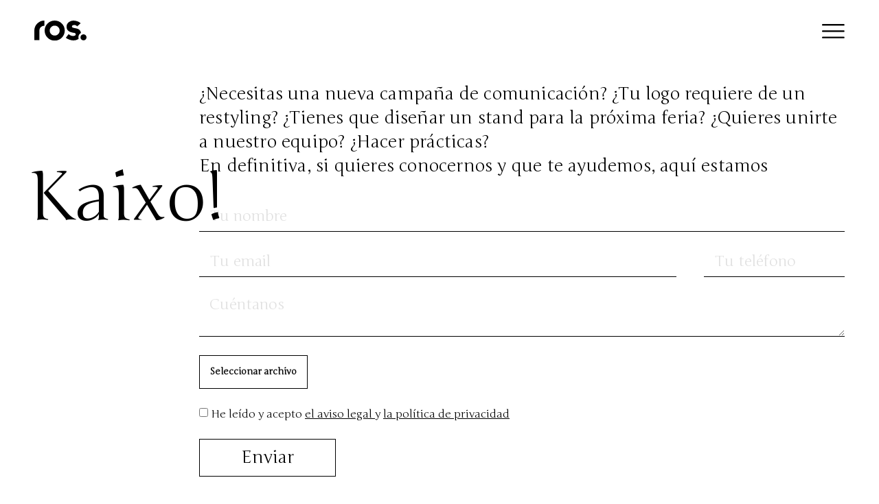

--- FILE ---
content_type: text/html; charset=UTF-8
request_url: https://ros.es/contacto/
body_size: 27671
content:
<!doctype html>
<html lang="es" prefix="og: https://ogp.me/ns#">
<head><meta charset="UTF-8"><script>if(navigator.userAgent.match(/MSIE|Internet Explorer/i)||navigator.userAgent.match(/Trident\/7\..*?rv:11/i)){var href=document.location.href;if(!href.match(/[?&]nowprocket/)){if(href.indexOf("?")==-1){if(href.indexOf("#")==-1){document.location.href=href+"?nowprocket=1"}else{document.location.href=href.replace("#","?nowprocket=1#")}}else{if(href.indexOf("#")==-1){document.location.href=href+"&nowprocket=1"}else{document.location.href=href.replace("#","&nowprocket=1#")}}}}</script><script>class RocketLazyLoadScripts{constructor(){this.triggerEvents=["keydown","mousedown","mousemove","touchmove","touchstart","touchend","wheel"],this.userEventHandler=this._triggerListener.bind(this),this.touchStartHandler=this._onTouchStart.bind(this),this.touchMoveHandler=this._onTouchMove.bind(this),this.touchEndHandler=this._onTouchEnd.bind(this),this.clickHandler=this._onClick.bind(this),this.interceptedClicks=[],window.addEventListener("pageshow",t=>{this.persisted=t.persisted}),window.addEventListener("DOMContentLoaded",()=>{this._preconnect3rdParties()}),this.delayedScripts={normal:[],async:[],defer:[]},this.trash=[],this.allJQueries=[]}_addUserInteractionListener(t){if(document.hidden){t._triggerListener();return}this.triggerEvents.forEach(e=>window.addEventListener(e,t.userEventHandler,{passive:!0})),window.addEventListener("touchstart",t.touchStartHandler,{passive:!0}),window.addEventListener("mousedown",t.touchStartHandler),document.addEventListener("visibilitychange",t.userEventHandler)}_removeUserInteractionListener(){this.triggerEvents.forEach(t=>window.removeEventListener(t,this.userEventHandler,{passive:!0})),document.removeEventListener("visibilitychange",this.userEventHandler)}_onTouchStart(t){"HTML"!==t.target.tagName&&(window.addEventListener("touchend",this.touchEndHandler),window.addEventListener("mouseup",this.touchEndHandler),window.addEventListener("touchmove",this.touchMoveHandler,{passive:!0}),window.addEventListener("mousemove",this.touchMoveHandler),t.target.addEventListener("click",this.clickHandler),this._renameDOMAttribute(t.target,"onclick","rocket-onclick"),this._pendingClickStarted())}_onTouchMove(t){window.removeEventListener("touchend",this.touchEndHandler),window.removeEventListener("mouseup",this.touchEndHandler),window.removeEventListener("touchmove",this.touchMoveHandler,{passive:!0}),window.removeEventListener("mousemove",this.touchMoveHandler),t.target.removeEventListener("click",this.clickHandler),this._renameDOMAttribute(t.target,"rocket-onclick","onclick"),this._pendingClickFinished()}_onTouchEnd(t){window.removeEventListener("touchend",this.touchEndHandler),window.removeEventListener("mouseup",this.touchEndHandler),window.removeEventListener("touchmove",this.touchMoveHandler,{passive:!0}),window.removeEventListener("mousemove",this.touchMoveHandler)}_onClick(t){t.target.removeEventListener("click",this.clickHandler),this._renameDOMAttribute(t.target,"rocket-onclick","onclick"),this.interceptedClicks.push(t),t.preventDefault(),t.stopPropagation(),t.stopImmediatePropagation(),this._pendingClickFinished()}_replayClicks(){window.removeEventListener("touchstart",this.touchStartHandler,{passive:!0}),window.removeEventListener("mousedown",this.touchStartHandler),this.interceptedClicks.forEach(t=>{t.target.dispatchEvent(new MouseEvent("click",{view:t.view,bubbles:!0,cancelable:!0}))})}_waitForPendingClicks(){return new Promise(t=>{this._isClickPending?this._pendingClickFinished=t:t()})}_pendingClickStarted(){this._isClickPending=!0}_pendingClickFinished(){this._isClickPending=!1}_renameDOMAttribute(t,e,r){t.hasAttribute&&t.hasAttribute(e)&&(event.target.setAttribute(r,event.target.getAttribute(e)),event.target.removeAttribute(e))}_triggerListener(){this._removeUserInteractionListener(this),"loading"===document.readyState?document.addEventListener("DOMContentLoaded",this._loadEverythingNow.bind(this)):this._loadEverythingNow()}_preconnect3rdParties(){let t=[];document.querySelectorAll("script[type=rocketlazyloadscript]").forEach(e=>{if(e.hasAttribute("src")){let r=new URL(e.src).origin;r!==location.origin&&t.push({src:r,crossOrigin:e.crossOrigin||"module"===e.getAttribute("data-rocket-type")})}}),t=[...new Map(t.map(t=>[JSON.stringify(t),t])).values()],this._batchInjectResourceHints(t,"preconnect")}async _loadEverythingNow(){this.lastBreath=Date.now(),this._delayEventListeners(this),this._delayJQueryReady(this),this._handleDocumentWrite(),this._registerAllDelayedScripts(),this._preloadAllScripts(),await this._loadScriptsFromList(this.delayedScripts.normal),await this._loadScriptsFromList(this.delayedScripts.defer),await this._loadScriptsFromList(this.delayedScripts.async);try{await this._triggerDOMContentLoaded(),await this._triggerWindowLoad()}catch(t){console.error(t)}window.dispatchEvent(new Event("rocket-allScriptsLoaded")),this._waitForPendingClicks().then(()=>{this._replayClicks()}),this._emptyTrash()}_registerAllDelayedScripts(){document.querySelectorAll("script[type=rocketlazyloadscript]").forEach(t=>{t.hasAttribute("data-rocket-src")?t.hasAttribute("async")&&!1!==t.async?this.delayedScripts.async.push(t):t.hasAttribute("defer")&&!1!==t.defer||"module"===t.getAttribute("data-rocket-type")?this.delayedScripts.defer.push(t):this.delayedScripts.normal.push(t):this.delayedScripts.normal.push(t)})}async _transformScript(t){return new Promise((await this._littleBreath(),navigator.userAgent.indexOf("Firefox/")>0||""===navigator.vendor)?e=>{let r=document.createElement("script");[...t.attributes].forEach(t=>{let e=t.nodeName;"type"!==e&&("data-rocket-type"===e&&(e="type"),"data-rocket-src"===e&&(e="src"),r.setAttribute(e,t.nodeValue))}),t.text&&(r.text=t.text),r.hasAttribute("src")?(r.addEventListener("load",e),r.addEventListener("error",e)):(r.text=t.text,e());try{t.parentNode.replaceChild(r,t)}catch(i){e()}}:async e=>{function r(){t.setAttribute("data-rocket-status","failed"),e()}try{let i=t.getAttribute("data-rocket-type"),n=t.getAttribute("data-rocket-src");t.text,i?(t.type=i,t.removeAttribute("data-rocket-type")):t.removeAttribute("type"),t.addEventListener("load",function r(){t.setAttribute("data-rocket-status","executed"),e()}),t.addEventListener("error",r),n?(t.removeAttribute("data-rocket-src"),t.src=n):t.src="data:text/javascript;base64,"+window.btoa(unescape(encodeURIComponent(t.text)))}catch(s){r()}})}async _loadScriptsFromList(t){let e=t.shift();return e&&e.isConnected?(await this._transformScript(e),this._loadScriptsFromList(t)):Promise.resolve()}_preloadAllScripts(){this._batchInjectResourceHints([...this.delayedScripts.normal,...this.delayedScripts.defer,...this.delayedScripts.async],"preload")}_batchInjectResourceHints(t,e){var r=document.createDocumentFragment();t.forEach(t=>{let i=t.getAttribute&&t.getAttribute("data-rocket-src")||t.src;if(i){let n=document.createElement("link");n.href=i,n.rel=e,"preconnect"!==e&&(n.as="script"),t.getAttribute&&"module"===t.getAttribute("data-rocket-type")&&(n.crossOrigin=!0),t.crossOrigin&&(n.crossOrigin=t.crossOrigin),t.integrity&&(n.integrity=t.integrity),r.appendChild(n),this.trash.push(n)}}),document.head.appendChild(r)}_delayEventListeners(t){let e={};function r(t,r){!function t(r){!e[r]&&(e[r]={originalFunctions:{add:r.addEventListener,remove:r.removeEventListener},eventsToRewrite:[]},r.addEventListener=function(){arguments[0]=i(arguments[0]),e[r].originalFunctions.add.apply(r,arguments)},r.removeEventListener=function(){arguments[0]=i(arguments[0]),e[r].originalFunctions.remove.apply(r,arguments)});function i(t){return e[r].eventsToRewrite.indexOf(t)>=0?"rocket-"+t:t}}(t),e[t].eventsToRewrite.push(r)}function i(t,e){let r=t[e];Object.defineProperty(t,e,{get:()=>r||function(){},set(i){t["rocket"+e]=r=i}})}r(document,"DOMContentLoaded"),r(window,"DOMContentLoaded"),r(window,"load"),r(window,"pageshow"),r(document,"readystatechange"),i(document,"onreadystatechange"),i(window,"onload"),i(window,"onpageshow")}_delayJQueryReady(t){let e;function r(r){if(r&&r.fn&&!t.allJQueries.includes(r)){r.fn.ready=r.fn.init.prototype.ready=function(e){return t.domReadyFired?e.bind(document)(r):document.addEventListener("rocket-DOMContentLoaded",()=>e.bind(document)(r)),r([])};let i=r.fn.on;r.fn.on=r.fn.init.prototype.on=function(){if(this[0]===window){function t(t){return t.split(" ").map(t=>"load"===t||0===t.indexOf("load.")?"rocket-jquery-load":t).join(" ")}"string"==typeof arguments[0]||arguments[0]instanceof String?arguments[0]=t(arguments[0]):"object"==typeof arguments[0]&&Object.keys(arguments[0]).forEach(e=>{delete Object.assign(arguments[0],{[t(e)]:arguments[0][e]})[e]})}return i.apply(this,arguments),this},t.allJQueries.push(r)}e=r}r(window.jQuery),Object.defineProperty(window,"jQuery",{get:()=>e,set(t){r(t)}})}async _triggerDOMContentLoaded(){this.domReadyFired=!0,await this._littleBreath(),document.dispatchEvent(new Event("rocket-DOMContentLoaded")),await this._littleBreath(),window.dispatchEvent(new Event("rocket-DOMContentLoaded")),await this._littleBreath(),document.dispatchEvent(new Event("rocket-readystatechange")),await this._littleBreath(),document.rocketonreadystatechange&&document.rocketonreadystatechange()}async _triggerWindowLoad(){await this._littleBreath(),window.dispatchEvent(new Event("rocket-load")),await this._littleBreath(),window.rocketonload&&window.rocketonload(),await this._littleBreath(),this.allJQueries.forEach(t=>t(window).trigger("rocket-jquery-load")),await this._littleBreath();let t=new Event("rocket-pageshow");t.persisted=this.persisted,window.dispatchEvent(t),await this._littleBreath(),window.rocketonpageshow&&window.rocketonpageshow({persisted:this.persisted})}_handleDocumentWrite(){let t=new Map;document.write=document.writeln=function(e){let r=document.currentScript;r||console.error("WPRocket unable to document.write this: "+e);let i=document.createRange(),n=r.parentElement,s=t.get(r);void 0===s&&(s=r.nextSibling,t.set(r,s));let a=document.createDocumentFragment();i.setStart(a,0),a.appendChild(i.createContextualFragment(e)),n.insertBefore(a,s)}}async _littleBreath(){Date.now()-this.lastBreath>45&&(await this._requestAnimFrame(),this.lastBreath=Date.now())}async _requestAnimFrame(){return document.hidden?new Promise(t=>setTimeout(t)):new Promise(t=>requestAnimationFrame(t))}_emptyTrash(){this.trash.forEach(t=>t.remove())}static run(){let t=new RocketLazyLoadScripts;t._addUserInteractionListener(t)}}RocketLazyLoadScripts.run();</script>
	
	<meta name="viewport" content="width=device-width, initial-scale=1">
	<link rel="profile" href="https://gmpg.org/xfn/11">
	<script type="rocketlazyloadscript" data-minify="1" id="cookieyes" data-rocket-type="text/javascript" data-rocket-src="https://ros.es/wp-content/cache/min/1/client_data/2a8fc175e1d0993ad15c526b/script.js?ver=1762418411" defer></script>
<!-- Optimización para motores de búsqueda de Rank Math -  https://rankmath.com/ -->
<title>Contacto ROS | Agencia creativa</title><style id="rocket-critical-css">.premium-image-hotspots-container .premium-image-hotspots-img-wrap{position:relative}.premium-image-hotspots-main-icons{display:block;position:absolute;-webkit-transform:translate(-50%,-50%);-ms-transform:translate(-50%,-50%);transform:translate(-50%,-50%);top:50%;left:50%}.premium-image-hotspots-main-icons .premium-image-hotspots-text{display:block;text-align:center;border-radius:0;margin:0;padding:0 10px 0 10px;border-color:#000}.premium-image-hotspots-tooltips-wrapper{display:none;position:absolute;z-index:9999}ul{box-sizing:border-box}:root{--wp--preset--font-size--normal:16px;--wp--preset--font-size--huge:42px}.screen-reader-text{clip:rect(1px,1px,1px,1px);word-wrap:normal!important;border:0;-webkit-clip-path:inset(50%);clip-path:inset(50%);height:1px;margin:-1px;overflow:hidden;padding:0;position:absolute;width:1px}.screen-reader-text{clip:rect(1px,1px,1px,1px);word-wrap:normal!important;border:0;-webkit-clip-path:inset(50%);clip-path:inset(50%);height:1px;margin:-1px;overflow:hidden;overflow-wrap:normal!important;padding:0;position:absolute!important;width:1px}:root{--woocommerce:#a46497;--wc-green:#7ad03a;--wc-red:#a00;--wc-orange:#ffba00;--wc-blue:#2ea2cc;--wc-primary:#a46497;--wc-primary-text:white;--wc-secondary:#ebe9eb;--wc-secondary-text:#515151;--wc-highlight:#77a464;--wc-highligh-text:white;--wc-content-bg:#fff;--wc-subtext:#767676}:root{--woocommerce:#a46497;--wc-green:#7ad03a;--wc-red:#a00;--wc-orange:#ffba00;--wc-blue:#2ea2cc;--wc-primary:#a46497;--wc-primary-text:white;--wc-secondary:#ebe9eb;--wc-secondary-text:#515151;--wc-highlight:#77a464;--wc-highligh-text:white;--wc-content-bg:#fff;--wc-subtext:#767676}.screen-reader-text{clip:rect(1px,1px,1px,1px);height:1px;overflow:hidden;position:absolute!important;width:1px;word-wrap:normal!important}html{line-height:1.15;-webkit-text-size-adjust:100%}*,:after,:before{box-sizing:border-box}body{margin:0;font-family:-apple-system,BlinkMacSystemFont,Segoe UI,Roboto,Helvetica Neue,Arial,Noto Sans,sans-serif,Apple Color Emoji,Segoe UI Emoji,Segoe UI Symbol,Noto Color Emoji;font-size:1rem;font-weight:400;line-height:1.5;color:#333;background-color:#fff;-webkit-font-smoothing:antialiased;-moz-osx-font-smoothing:grayscale}h1{margin-top:.5rem;margin-bottom:1rem;font-family:inherit;font-weight:500;line-height:1.2;color:inherit}h1{font-size:2.5rem}p{margin-top:0;margin-bottom:.9rem}a{background-color:transparent;text-decoration:none;color:#c36}img{border-style:none;height:auto;max-width:100%}::-webkit-file-upload-button{-webkit-appearance:button;font:inherit}li,ul{margin-top:0;margin-bottom:0;border:0;outline:0;font-size:100%;vertical-align:baseline;background:transparent}.screen-reader-text{clip:rect(1px,1px,1px,1px);height:1px;overflow:hidden;position:absolute!important;width:1px;word-wrap:normal!important}.site-navigation{grid-area:nav-menu;display:flex;align-items:center;flex-grow:1}.elementor-screen-only,.screen-reader-text{position:absolute;top:-10000em;width:1px;height:1px;margin:-1px;padding:0;overflow:hidden;clip:rect(0,0,0,0);border:0}.elementor *,.elementor :after,.elementor :before{box-sizing:border-box}.elementor a{box-shadow:none;text-decoration:none}.elementor img{height:auto;max-width:100%;border:none;border-radius:0;box-shadow:none}.elementor-widget-wrap>.elementor-element.elementor-absolute{position:absolute}.elementor-element{--flex-direction:initial;--flex-wrap:initial;--justify-content:initial;--align-items:initial;--align-content:initial;--gap:initial;--flex-basis:initial;--flex-grow:initial;--flex-shrink:initial;--order:initial;--align-self:initial;flex-basis:var(--flex-basis);flex-grow:var(--flex-grow);flex-shrink:var(--flex-shrink);order:var(--order);align-self:var(--align-self)}.elementor-element.elementor-absolute{z-index:1}:root{--page-title-display:block}.elementor-section{position:relative}.elementor-section .elementor-container{display:flex;margin-right:auto;margin-left:auto;position:relative}@media (max-width:1024px){.elementor-section .elementor-container{flex-wrap:wrap}}.elementor-section.elementor-section-boxed>.elementor-container{max-width:1140px}.elementor-section.elementor-section-items-top>.elementor-container{align-items:flex-start}.elementor-section.elementor-section-items-middle>.elementor-container{align-items:center}@media (min-width:768px){.elementor-section.elementor-section-height-full{height:100vh}.elementor-section.elementor-section-height-full>.elementor-container{height:100%}}.elementor-widget-wrap{position:relative;width:100%;flex-wrap:wrap;align-content:flex-start}.elementor:not(.elementor-bc-flex-widget) .elementor-widget-wrap{display:flex}.elementor-widget-wrap>.elementor-element{width:100%}.elementor-widget{position:relative}.elementor-column{position:relative;min-height:1px;display:flex}.elementor-column-gap-default>.elementor-column>.elementor-element-populated{padding:10px}@media (min-width:768px){.elementor-column.elementor-col-16{width:16.666%}.elementor-column.elementor-col-50{width:50%}.elementor-column.elementor-col-100{width:100%}}@media (max-width:767px){.elementor-column{width:100%}}@media (min-width:1025px){#elementor-device-mode:after{content:"desktop"}}@media (min-width:-1){#elementor-device-mode:after{content:"widescreen"}}@media (max-width:-1){#elementor-device-mode:after{content:"laptop";content:"tablet_extra"}}@media (max-width:1024px){#elementor-device-mode:after{content:"tablet"}}@media (max-width:-1){#elementor-device-mode:after{content:"mobile_extra"}}@media (max-width:767px){#elementor-device-mode:after{content:"mobile"}}.e-transform .elementor-widget-container{transform:perspective(var(--e-transform-perspective,0)) rotate(var(--e-transform-rotateZ,0)) rotateX(var(--e-transform-rotateX,0)) rotateY(var(--e-transform-rotateY,0)) translate(var(--e-transform-translate,0)) translateX(var(--e-transform-translateX,0)) translateY(var(--e-transform-translateY,0)) scaleX(calc(var(--e-transform-flipX, 1) * var(--e-transform-scaleX, var(--e-transform-scale, 1)))) scaleY(calc(var(--e-transform-flipY, 1) * var(--e-transform-scaleY, var(--e-transform-scale, 1)))) skewX(var(--e-transform-skewX,0)) skewY(var(--e-transform-skewY,0));transform-origin:var(--e-transform-origin-y) var(--e-transform-origin-x)}.elementor-element{--swiper-theme-color:#000;--swiper-navigation-size:44px;--swiper-pagination-bullet-size:6px;--swiper-pagination-bullet-horizontal-gap:6px}@media (max-width:767px){.elementor .elementor-hidden-mobile{display:none}}@media (min-width:768px) and (max-width:1024px){.elementor .elementor-hidden-tablet{display:none}}@media (min-width:1025px) and (max-width:99999px){.elementor .elementor-hidden-desktop{display:none}}.elementor-kit-5{--e-global-color-primary:#4D77FF;--e-global-color-secondary:#54595F;--e-global-color-text:#7A7A7A;--e-global-color-accent:#61CE70;--e-global-color-e9a6028:#4D77FF;--e-global-color-decf49d:#FFFFFF;--e-global-color-bd00b70:#000000;--e-global-typography-primary-font-family:"Junge";--e-global-typography-primary-font-weight:400;--e-global-typography-secondary-font-family:"Roboto Slab";--e-global-typography-secondary-font-weight:400;--e-global-typography-text-font-family:"Junge";--e-global-typography-text-font-size:16px;--e-global-typography-text-font-weight:400;--e-global-typography-accent-font-family:"Roboto";--e-global-typography-accent-font-weight:500;--e-global-typography-2467c2f-font-family:"Poppins";--e-global-typography-2467c2f-font-size:24px;--e-global-typography-2467c2f-font-weight:600;color:var(--e-global-color-bd00b70);font-family:"Junge",Sans-serif;font-weight:400;line-height:35px}.elementor-kit-5 a{color:var(--e-global-color-decf49d);font-family:"Junge",Sans-serif;font-size:12px;font-weight:500;text-transform:none;font-style:normal;text-decoration:none}.elementor-kit-5 h1{font-family:"Junge",Sans-serif;font-size:100px;font-weight:400;line-height:1.2em}.elementor-section.elementor-section-boxed>.elementor-container{max-width:1200px}.elementor-element{--widgets-spacing:20px}@media (max-width:1024px){.elementor-section.elementor-section-boxed>.elementor-container{max-width:1024px}}@media (max-width:767px){.elementor-kit-5{--e-global-typography-text-font-size:14px;--e-global-typography-text-line-height:1.5em;font-size:14px}.elementor-kit-5 h1{font-size:50px}.elementor-section.elementor-section-boxed>.elementor-container{max-width:767px}}.elementor-location-header:before{content:"";display:table;clear:both}[data-elementor-type=popup]:not(.elementor-edit-area){display:none}.elementor-widget-text-editor{color:var(--e-global-color-text);font-family:var(--e-global-typography-text-font-family),Sans-serif;font-size:var(--e-global-typography-text-font-size);font-weight:var(--e-global-typography-text-font-weight);line-height:var(--e-global-typography-text-line-height);word-spacing:var(--e-global-typography-text-word-spacing)}.elementor-widget-premium-addon-image-hotspots .premium-image-hotspots-main-icons .premium-image-hotspots-text{color:var(--e-global-color-secondary);font-family:var(--e-global-typography-primary-font-family),Sans-serif;font-weight:var(--e-global-typography-primary-font-weight);line-height:var(--e-global-typography-primary-line-height);word-spacing:var(--e-global-typography-primary-word-spacing);background-color:var(--e-global-color-primary)}.premium-image-hotspots-tooltips-text{font-family:var(--e-global-typography-primary-font-family),Sans-serif;font-weight:var(--e-global-typography-primary-font-weight);line-height:var(--e-global-typography-primary-line-height);word-spacing:var(--e-global-typography-primary-word-spacing)}.elementor-widget-nav-menu .elementor-nav-menu .elementor-item{font-family:var(--e-global-typography-primary-font-family),Sans-serif;font-weight:var(--e-global-typography-primary-font-weight);line-height:var(--e-global-typography-primary-line-height);word-spacing:var(--e-global-typography-primary-word-spacing)}.elementor-widget-nav-menu .elementor-nav-menu--main .elementor-item{color:var(--e-global-color-text);fill:var(--e-global-color-text)}.elementor-widget-nav-menu .elementor-nav-menu--main:not(.e--pointer-framed) .elementor-item:before,.elementor-widget-nav-menu .elementor-nav-menu--main:not(.e--pointer-framed) .elementor-item:after{background-color:var(--e-global-color-accent)}.elementor-widget-nav-menu{--e-nav-menu-divider-color:var( --e-global-color-text )}.elementor-widget-nav-menu .elementor-nav-menu--dropdown .elementor-item{font-family:var(--e-global-typography-accent-font-family),Sans-serif;font-weight:var(--e-global-typography-accent-font-weight);word-spacing:var(--e-global-typography-accent-word-spacing)}@media (max-width:1024px){.elementor-widget-text-editor{font-size:var(--e-global-typography-text-font-size);line-height:var(--e-global-typography-text-line-height);word-spacing:var(--e-global-typography-text-word-spacing)}.elementor-widget-premium-addon-image-hotspots .premium-image-hotspots-main-icons .premium-image-hotspots-text{line-height:var(--e-global-typography-primary-line-height);word-spacing:var(--e-global-typography-primary-word-spacing)}.premium-image-hotspots-tooltips-text{line-height:var(--e-global-typography-primary-line-height);word-spacing:var(--e-global-typography-primary-word-spacing)}.elementor-widget-nav-menu .elementor-nav-menu .elementor-item{line-height:var(--e-global-typography-primary-line-height);word-spacing:var(--e-global-typography-primary-word-spacing)}.elementor-widget-nav-menu .elementor-nav-menu--dropdown .elementor-item{word-spacing:var(--e-global-typography-accent-word-spacing)}}@media (max-width:767px){.elementor-widget-text-editor{font-size:var(--e-global-typography-text-font-size);line-height:var(--e-global-typography-text-line-height);word-spacing:var(--e-global-typography-text-word-spacing)}.elementor-widget-premium-addon-image-hotspots .premium-image-hotspots-main-icons .premium-image-hotspots-text{line-height:var(--e-global-typography-primary-line-height);word-spacing:var(--e-global-typography-primary-word-spacing)}.premium-image-hotspots-tooltips-text{line-height:var(--e-global-typography-primary-line-height);word-spacing:var(--e-global-typography-primary-word-spacing)}.elementor-widget-nav-menu .elementor-nav-menu .elementor-item{line-height:var(--e-global-typography-primary-line-height);word-spacing:var(--e-global-typography-primary-word-spacing)}.elementor-widget-nav-menu .elementor-nav-menu--dropdown .elementor-item{word-spacing:var(--e-global-typography-accent-word-spacing)}}.elementor-2106 .elementor-element.elementor-element-3801ce74>.elementor-container{min-height:452px}.elementor-2106 .elementor-element.elementor-element-3801ce74>.elementor-container>.elementor-column>.elementor-widget-wrap{align-content:center;align-items:center}.elementor-2106 .elementor-element.elementor-element-3801ce74:not(.elementor-motion-effects-element-type-background){background-color:var(--e-global-color-e9a6028);background-image:url("https://ros.es/wp-content/uploads/2023/01/ros-personas-fondo.jpg");background-repeat:no-repeat;background-size:cover}.elementor-2106 .elementor-element.elementor-element-3801ce74{padding:200px 0px 0150px 0px}.elementor-2106 .elementor-element.elementor-element-71c1051d>.elementor-element-populated{padding:0px 100px 0px 148px}.elementor-2106 .elementor-element.elementor-element-35c6e147{font-family:"Roboto",Sans-serif;font-weight:400;top:190px}body:not(.rtl) .elementor-2106 .elementor-element.elementor-element-35c6e147{left:-67px}.elementor-2106 .elementor-element.elementor-element-35c6e147>.elementor-widget-container{--e-transform-rotateZ:-90deg}.elementor-2106 .elementor-element.elementor-element-5f3a5434>.elementor-element-populated{margin:70px 70px 0px 0px;--e-column-margin-right:70px;--e-column-margin-left:0px}.elementor-2106 .elementor-element.elementor-element-7fc42616{color:#FFFFFF;font-family:"Junge",Sans-serif;font-size:30px;font-weight:400;line-height:1.3em;letter-spacing:0.2px}.elementor-2106 .elementor-element.elementor-element-7fc42616>.elementor-widget-container{margin:0px 0px 0px 0px}.elementor-2106 .elementor-element.elementor-element-23ba251c{color:var(--e-global-color-bd00b70);font-family:"Junge",Sans-serif;font-size:16px;font-weight:400}.elementor-2106 .elementor-element.elementor-element-10184fc .premium-image-hotspots-container{text-align:center}body:not(.rtl) .elementor-2106 .elementor-element.elementor-element-10184fc .elementor-repeater-item-8abfb76.premium-image-hotspots-main-icons{left:50%}.elementor-2106 .elementor-element.elementor-element-10184fc .elementor-repeater-item-8abfb76.premium-image-hotspots-main-icons{top:50%}.elementor-2106 .elementor-element.elementor-element-10184fc .elementor-repeater-item-8abfb76 p.premium-image-hotspots-text{color:#02010100}.elementor-2106 .elementor-element.elementor-element-10184fc .elementor-repeater-item-8abfb76 p.premium-image-hotspots-text{background-color:#02010100!important}.elementor-2106 .elementor-element.elementor-element-10184fc .premium-image-hotspots-img-wrap img{width:60%;filter:brightness(100%) contrast(110%) saturate(0%) blur(0px) hue-rotate(0deg)}.elementor-2106 .elementor-element.elementor-element-10184fc .premium-image-hotspots-main-icons .premium-image-hotspots-text{font-family:"Junge",Sans-serif;font-size:83px;font-weight:400}.elementor-2106 .elementor-element.elementor-element-3743c4f .premium-image-hotspots-container{text-align:center}body:not(.rtl) .elementor-2106 .elementor-element.elementor-element-3743c4f .elementor-repeater-item-8abfb76.premium-image-hotspots-main-icons{left:50%}.elementor-2106 .elementor-element.elementor-element-3743c4f .elementor-repeater-item-8abfb76.premium-image-hotspots-main-icons{top:50%}.elementor-2106 .elementor-element.elementor-element-3743c4f .elementor-repeater-item-8abfb76 p.premium-image-hotspots-text{color:#02010100}.elementor-2106 .elementor-element.elementor-element-3743c4f .elementor-repeater-item-8abfb76 p.premium-image-hotspots-text{background-color:#02010100!important}.elementor-2106 .elementor-element.elementor-element-3743c4f .premium-image-hotspots-img-wrap img{width:60%;filter:brightness(100%) contrast(110%) saturate(0%) blur(0px) hue-rotate(0deg)}.elementor-2106 .elementor-element.elementor-element-3743c4f .premium-image-hotspots-main-icons .premium-image-hotspots-text{font-family:"Junge",Sans-serif;font-size:83px;font-weight:400}.elementor-2106 .elementor-element.elementor-element-6c4d168 .premium-image-hotspots-container{text-align:center}body:not(.rtl) .elementor-2106 .elementor-element.elementor-element-6c4d168 .elementor-repeater-item-8abfb76.premium-image-hotspots-main-icons{left:50%}.elementor-2106 .elementor-element.elementor-element-6c4d168 .elementor-repeater-item-8abfb76.premium-image-hotspots-main-icons{top:50%}.elementor-2106 .elementor-element.elementor-element-6c4d168 .elementor-repeater-item-8abfb76 p.premium-image-hotspots-text{color:#02010100}.elementor-2106 .elementor-element.elementor-element-6c4d168 .elementor-repeater-item-8abfb76 p.premium-image-hotspots-text{background-color:#02010100!important}.elementor-2106 .elementor-element.elementor-element-6c4d168 .premium-image-hotspots-img-wrap img{width:60%;filter:brightness(100%) contrast(110%) saturate(0%) blur(0px) hue-rotate(0deg)}.elementor-2106 .elementor-element.elementor-element-6c4d168 .premium-image-hotspots-main-icons .premium-image-hotspots-text{font-family:"Junge",Sans-serif;font-size:83px;font-weight:400}.elementor-2106 .elementor-element.elementor-element-cc34b58 .premium-image-hotspots-container{text-align:center}body:not(.rtl) .elementor-2106 .elementor-element.elementor-element-cc34b58 .elementor-repeater-item-8abfb76.premium-image-hotspots-main-icons{left:50%}.elementor-2106 .elementor-element.elementor-element-cc34b58 .elementor-repeater-item-8abfb76.premium-image-hotspots-main-icons{top:50%}.elementor-2106 .elementor-element.elementor-element-cc34b58 .elementor-repeater-item-8abfb76 p.premium-image-hotspots-text{color:#02010100}.elementor-2106 .elementor-element.elementor-element-cc34b58 .elementor-repeater-item-8abfb76 p.premium-image-hotspots-text{background-color:#02010100!important}.elementor-2106 .elementor-element.elementor-element-cc34b58 .premium-image-hotspots-img-wrap img{width:60%;filter:brightness(100%) contrast(110%) saturate(0%) blur(0px) hue-rotate(0deg)}.elementor-2106 .elementor-element.elementor-element-cc34b58 .premium-image-hotspots-main-icons .premium-image-hotspots-text{font-family:"Junge",Sans-serif;font-size:83px;font-weight:400}.elementor-2106 .elementor-element.elementor-element-256581a .premium-image-hotspots-container{text-align:center}body:not(.rtl) .elementor-2106 .elementor-element.elementor-element-256581a .elementor-repeater-item-8abfb76.premium-image-hotspots-main-icons{left:50%}.elementor-2106 .elementor-element.elementor-element-256581a .elementor-repeater-item-8abfb76.premium-image-hotspots-main-icons{top:50%}.elementor-2106 .elementor-element.elementor-element-256581a .elementor-repeater-item-8abfb76 p.premium-image-hotspots-text{color:#02010100}.elementor-2106 .elementor-element.elementor-element-256581a .elementor-repeater-item-8abfb76 p.premium-image-hotspots-text{background-color:#02010100!important}.elementor-2106 .elementor-element.elementor-element-256581a .premium-image-hotspots-img-wrap img{width:60%;filter:brightness(100%) contrast(110%) saturate(0%) blur(0px) hue-rotate(0deg)}.elementor-2106 .elementor-element.elementor-element-256581a .premium-image-hotspots-main-icons .premium-image-hotspots-text{font-family:"Junge",Sans-serif;font-size:83px;font-weight:400}.elementor-2106 .elementor-element.elementor-element-2f0c070 .premium-image-hotspots-container{text-align:center}body:not(.rtl) .elementor-2106 .elementor-element.elementor-element-2f0c070 .elementor-repeater-item-8abfb76.premium-image-hotspots-main-icons{left:50%}.elementor-2106 .elementor-element.elementor-element-2f0c070 .elementor-repeater-item-8abfb76.premium-image-hotspots-main-icons{top:50%}.elementor-2106 .elementor-element.elementor-element-2f0c070 .elementor-repeater-item-8abfb76 p.premium-image-hotspots-text{color:#02010100}.elementor-2106 .elementor-element.elementor-element-2f0c070 .elementor-repeater-item-8abfb76 p.premium-image-hotspots-text{background-color:#02010100!important}.elementor-2106 .elementor-element.elementor-element-2f0c070 .premium-image-hotspots-img-wrap img{width:60%;filter:brightness(100%) contrast(110%) saturate(0%) blur(0px) hue-rotate(0deg)}.elementor-2106 .elementor-element.elementor-element-2f0c070 .premium-image-hotspots-main-icons .premium-image-hotspots-text{font-family:"Junge",Sans-serif;font-size:83px;font-weight:400}:root{--page-title-display:none}@media (min-width:768px){.elementor-2106 .elementor-element.elementor-element-71c1051d{width:30%}.elementor-2106 .elementor-element.elementor-element-5f3a5434{width:70%}}@media (max-width:767px){.elementor-2106 .elementor-element.elementor-element-3801ce74>.elementor-container{min-height:348px}.elementor-2106 .elementor-element.elementor-element-3801ce74{margin-top:0px;margin-bottom:0px;padding:100px 0px 0px 0px}.elementor-2106 .elementor-element.elementor-element-71c1051d{width:30%}.elementor-2106 .elementor-element.elementor-element-35c6e147{font-size:39px;top:84px}body:not(.rtl) .elementor-2106 .elementor-element.elementor-element-35c6e147{left:115px}.elementor-2106 .elementor-element.elementor-element-35c6e147>.elementor-widget-container{--e-transform-scale:1.9}.elementor-2106 .elementor-element.elementor-element-5f3a5434{width:70%}.elementor-2106 .elementor-element.elementor-element-5f3a5434>.elementor-element-populated{margin:0px 0px 0px 0px;--e-column-margin-right:0px;--e-column-margin-left:0px;padding:0px 0px 0px 0px}.elementor-2106 .elementor-element.elementor-element-7fc42616{font-size:14px;line-height:1.5em}.elementor-2106 .elementor-element.elementor-element-7fc42616>.elementor-widget-container{margin:0px 0px 0px 0px}.elementor-2106 .elementor-element.elementor-element-3e648e47{margin-top:30px;margin-bottom:30px;padding:10px 10px 10px 10px}.elementor-2106 .elementor-element.elementor-element-23ba251c{font-size:20px;line-height:1.3em}}body{font-family:"junge";background:#fff}.contenedor{margin:auto;display:table}h1{position:relative;float:left;color:#fff;font-size:30px}.elementor-254 .elementor-element.elementor-element-b460856>.elementor-container{min-height:90px}.elementor-254 .elementor-element.elementor-element-b460856:not(.elementor-motion-effects-element-type-background){background-color:#FFFFFF00}.elementor-254 .elementor-element.elementor-element-b460856{margin-top:0px;margin-bottom:-90px;padding:0px 0px 0px 0px;z-index:500}.elementor-254 .elementor-element.elementor-element-1e154fb{text-align:left}.elementor-254 .elementor-element.elementor-element-1e154fb>.elementor-widget-container{margin:0px 0px 0px 0px}.elementor-254 .elementor-element.elementor-element-bcbb4da.elementor-column.elementor-element[data-element_type="column"]>.elementor-widget-wrap.elementor-element-populated{align-content:center;align-items:center}.elementor-254 .elementor-element.elementor-element-0ecb3d5{text-align:right}.elementor-254 .elementor-element.elementor-element-0ecb3d5 img{width:30%}.elementor-254 .elementor-element.elementor-element-0ecb3d5>.elementor-widget-container{margin:0px 0px 0px 0px}@media (max-width:1024px){.elementor-254 .elementor-element.elementor-element-b460856{margin-top:0px;margin-bottom:-110px;padding:50px 85px 0px 85px}}@media (max-width:767px){.elementor-254 .elementor-element.elementor-element-b460856>.elementor-container{min-height:50px}.elementor-254 .elementor-element.elementor-element-b460856{margin-top:0px;margin-bottom:-110px;padding:0px 20px 0px 20px}.elementor-254 .elementor-element.elementor-element-7268104{width:50%}.elementor-254 .elementor-element.elementor-element-1e154fb img{width:42%}.elementor-254 .elementor-element.elementor-element-bcbb4da{width:50%}}:focus{outline:0}.ekit-wid-con .ekit-review-card--date,.ekit-wid-con .ekit-review-card--desc{grid-area:date}.ekit-wid-con .ekit-review-card--image{width:60px;height:60px;grid-area:thumbnail;min-width:60px;border-radius:50%;background-color:#eae9f7;display:-webkit-box;display:-ms-flexbox;display:flex;-webkit-box-pack:center;-ms-flex-pack:center;justify-content:center;-webkit-box-align:center;-ms-flex-align:center;align-items:center;padding:1rem;position:relative}.ekit-wid-con .ekit-review-card--thumbnail{grid-area:thumbnail;padding-right:1rem}.ekit-wid-con .ekit-review-card--name{grid-area:name;font-size:14px;font-weight:700;margin:0 0 .25rem 0}.ekit-wid-con .ekit-review-card--stars{grid-area:stars;color:#f4be28;font-size:13px;line-height:20px}.ekit-wid-con .ekit-review-card--comment{grid-area:comment;font-size:16px;line-height:22px;font-weight:400;color:#32323d}.ekit-wid-con .ekit-review-card--actions{grid-area:actions}.ekit-wid-con .ekit-review-card--posted-on{display:-webkit-box;display:-ms-flexbox;display:flex;grid-area:posted-on}.elementor-item:after,.elementor-item:before{display:block;position:absolute}.elementor-item:not(:hover):not(:focus):not(.elementor-item-active):not(.highlighted):after,.elementor-item:not(:hover):not(:focus):not(.elementor-item-active):not(.highlighted):before{opacity:0}.e--pointer-underline .elementor-item:after,.e--pointer-underline .elementor-item:before{height:3px;width:100%;left:0;background-color:#3a3f45;z-index:2}.e--pointer-underline .elementor-item:after{content:"";bottom:0}.elementor-nav-menu--main .elementor-nav-menu a{padding:13px 20px}.elementor-nav-menu__align-left .elementor-nav-menu{margin-right:auto;justify-content:flex-start}.elementor-nav-menu__align-left .elementor-nav-menu--layout-vertical>ul>li>a{justify-content:flex-start}.elementor-widget-nav-menu .elementor-widget-container{display:flex;flex-direction:column}.elementor-nav-menu{position:relative;z-index:2}.elementor-nav-menu:after{content:" ";display:block;height:0;font:0/0 serif;clear:both;visibility:hidden;overflow:hidden}.elementor-nav-menu,.elementor-nav-menu li{display:block;list-style:none;margin:0;padding:0;line-height:normal}.elementor-nav-menu a,.elementor-nav-menu li{position:relative}.elementor-nav-menu li{border-width:0}.elementor-nav-menu a{display:flex;align-items:center}.elementor-nav-menu a{padding:10px 20px;line-height:20px}.elementor-nav-menu--dropdown{background-color:#fff;font-size:13px}.elementor-nav-menu--dropdown.elementor-nav-menu__container{margin-top:10px;transform-origin:top;overflow-y:auto;overflow-x:hidden}.elementor-nav-menu--dropdown a{color:#2e3237}@media (max-width:1024px){.elementor-nav-menu--dropdown-tablet .elementor-nav-menu--main{display:none}}@media (min-width:1025px){.elementor-nav-menu--dropdown-tablet .elementor-nav-menu--dropdown{display:none}.elementor-nav-menu--dropdown-tablet nav.elementor-nav-menu--dropdown.elementor-nav-menu__container{overflow-y:hidden}}.elementor-239 .elementor-element.elementor-element-98f31fd>.elementor-container{max-width:744px}.elementor-239 .elementor-element.elementor-element-98f31fd:not(.elementor-motion-effects-element-type-background){background-color:var(--e-global-color-decf49d)}.elementor-239 .elementor-element.elementor-element-3073a54 .elementor-nav-menu .elementor-item{font-family:"Junge",Sans-serif;font-size:42px;font-weight:400}.elementor-239 .elementor-element.elementor-element-3073a54 .elementor-nav-menu--main .elementor-item{color:#000000;fill:#000000}.elementor-239 .elementor-element.elementor-element-3073a54 .elementor-nav-menu--main:not(.e--pointer-framed) .elementor-item:before,.elementor-239 .elementor-element.elementor-element-3073a54 .elementor-nav-menu--main:not(.e--pointer-framed) .elementor-item:after{background-color:var(--e-global-color-decf49d)}.elementor-239 .elementor-element.elementor-element-3073a54 .elementor-nav-menu--dropdown a{color:var(--e-global-color-bd00b70)}.elementor-239 .elementor-element.elementor-element-3073a54 .elementor-nav-menu--dropdown{background-color:var(--e-global-color-decf49d);border-style:none}.elementor-239 .elementor-element.elementor-element-3073a54 .elementor-nav-menu--dropdown li:not(:last-child){border-style:none}.elementor-239 .elementor-element.elementor-element-3073a54>.elementor-widget-container{margin:70px 0px 80px 50px}@media (max-width:767px){.elementor-239 .elementor-element.elementor-element-3073a54 .elementor-nav-menu--dropdown a{padding-left:0px;padding-right:0px}}.elementor-239 .elementor-element.elementor-element-3073a54 .menu-item a{fill:#ffffff;background-color:#ffffff}</style><link rel="preload" href="https://ros.es/wp-content/cache/min/1/cf5354a3d3e7a614040a52a6969425e8.css" data-rocket-async="style" as="style" onload="this.onload=null;this.rel='stylesheet'" onerror="this.removeAttribute('data-rocket-async')"  media="all" data-minify="1" />
<meta name="description" content="¿Tienes algo que contarnos? Te escuchamos. | Una propuesta de colaboración, un nuevo proyecto o tu CV. | Estamos encantados de atenderte."/>
<meta name="robots" content="follow, index, max-snippet:-1, max-video-preview:-1, max-image-preview:large"/>
<link rel="canonical" href="https://ros.es/contacto/" />
<meta property="og:locale" content="es_ES" />
<meta property="og:type" content="article" />
<meta property="og:title" content="Contacto ROS | Agencia creativa" />
<meta property="og:description" content="¿Tienes algo que contarnos? Te escuchamos. | Una propuesta de colaboración, un nuevo proyecto o tu CV. | Estamos encantados de atenderte." />
<meta property="og:url" content="https://ros.es/contacto/" />
<meta property="og:site_name" content="Ros" />
<meta property="og:updated_time" content="2023-07-12T11:17:32+02:00" />
<meta property="article:published_time" content="2023-01-23T11:27:12+01:00" />
<meta property="article:modified_time" content="2023-07-12T11:17:32+02:00" />
<meta name="twitter:card" content="summary_large_image" />
<meta name="twitter:title" content="Contacto ROS | Agencia creativa" />
<meta name="twitter:description" content="¿Tienes algo que contarnos? Te escuchamos. | Una propuesta de colaboración, un nuevo proyecto o tu CV. | Estamos encantados de atenderte." />
<meta name="twitter:label1" content="Tiempo de lectura" />
<meta name="twitter:data1" content="Menos de un minuto" />
<script type="application/ld+json" class="rank-math-schema">{"@context":"https://schema.org","@graph":[{"@type":"Organization","@id":"https://ros.es/#organization","name":"Ros","url":"https://ros.es/","logo":{"@type":"ImageObject","@id":"https://ros.es/#logo","url":"https://ros.es/wp-content/uploads/2023/01/logo-agencia-ros-negativo.png","contentUrl":"https://ros.es/wp-content/uploads/2023/01/logo-agencia-ros-negativo.png","caption":"Ros","inLanguage":"es","width":"168","height":"65"}},{"@type":"WebSite","@id":"https://ros.es/#website","url":"https://ros.es","name":"Ros","alternateName":"https://ros.es/","publisher":{"@id":"https://ros.es/#organization"},"inLanguage":"es"},{"@type":"BreadcrumbList","@id":"https://ros.es/contacto/#breadcrumb","itemListElement":[{"@type":"ListItem","position":"1","item":{"@id":"https://ros.es/","name":"Inicio"}},{"@type":"ListItem","position":"2","item":{"@id":"https://ros.es/contacto/","name":"Contacto"}}]},{"@type":"WebPage","@id":"https://ros.es/contacto/#webpage","url":"https://ros.es/contacto/","name":"Contacto ROS | Agencia creativa","datePublished":"2023-01-23T11:27:12+01:00","dateModified":"2023-07-12T11:17:32+02:00","isPartOf":{"@id":"https://ros.es/#website"},"inLanguage":"es","breadcrumb":{"@id":"https://ros.es/contacto/#breadcrumb"}},{"@type":"Person","@id":"https://ros.es/author/alfonso@ros.es/","name":"DevRos","url":"https://ros.es/author/alfonso@ros.es/","image":{"@type":"ImageObject","@id":"https://secure.gravatar.com/avatar/988d5cd3f9e503a30bc1e24f1cd4d44d464c4bf81de403d82dd52f6888c9592c?s=96&amp;d=mm&amp;r=g","url":"https://secure.gravatar.com/avatar/988d5cd3f9e503a30bc1e24f1cd4d44d464c4bf81de403d82dd52f6888c9592c?s=96&amp;d=mm&amp;r=g","caption":"DevRos","inLanguage":"es"},"sameAs":["https://desarrollo.ros.es/nueva-web"],"worksFor":{"@id":"https://ros.es/#organization"}},{"@type":"Article","headline":"Contacto ROS | Agencia creativa","keywords":"Contacto","datePublished":"2023-01-23T11:27:12+01:00","dateModified":"2023-07-12T11:17:32+02:00","author":{"@id":"https://ros.es/author/alfonso@ros.es/","name":"DevRos"},"publisher":{"@id":"https://ros.es/#organization"},"description":"\u00bfTienes algo que contarnos? Te escuchamos. | Una propuesta de colaboraci\u00f3n, un nuevo proyecto o tu CV. | Estamos encantados de atenderte.","name":"Contacto ROS | Agencia creativa","@id":"https://ros.es/contacto/#richSnippet","isPartOf":{"@id":"https://ros.es/contacto/#webpage"},"inLanguage":"es","mainEntityOfPage":{"@id":"https://ros.es/contacto/#webpage"}}]}</script>
<!-- /Plugin Rank Math WordPress SEO -->

<link rel='dns-prefetch' href='//maps.googleapis.com' />
<link rel="alternate" type="application/rss+xml" title="Ros &raquo; Feed" href="https://ros.es/feed/" />
<link rel="alternate" type="application/rss+xml" title="Ros &raquo; Feed de los comentarios" href="https://ros.es/comments/feed/" />
<link rel="alternate" title="oEmbed (JSON)" type="application/json+oembed" href="https://ros.es/wp-json/oembed/1.0/embed?url=https%3A%2F%2Fros.es%2Fcontacto%2F" />
<link rel="alternate" title="oEmbed (XML)" type="text/xml+oembed" href="https://ros.es/wp-json/oembed/1.0/embed?url=https%3A%2F%2Fros.es%2Fcontacto%2F&#038;format=xml" />
<style id='wp-img-auto-sizes-contain-inline-css'>
img:is([sizes=auto i],[sizes^="auto," i]){contain-intrinsic-size:3000px 1500px}
/*# sourceURL=wp-img-auto-sizes-contain-inline-css */
</style>

<style id='wp-emoji-styles-inline-css'>

	img.wp-smiley, img.emoji {
		display: inline !important;
		border: none !important;
		box-shadow: none !important;
		height: 1em !important;
		width: 1em !important;
		margin: 0 0.07em !important;
		vertical-align: -0.1em !important;
		background: none !important;
		padding: 0 !important;
	}
/*# sourceURL=wp-emoji-styles-inline-css */
</style>




<link rel='preload'  href='https://ros.es/wp-content/uploads/elementor/css/post-5.css?ver=1767832419' data-rocket-async="style" as="style" onload="this.onload=null;this.rel='stylesheet'" onerror="this.removeAttribute('data-rocket-async')"  media='all' />







<link rel='preload'  href='https://ros.es/wp-content/uploads/elementor/css/post-49.css?ver=1767832420' data-rocket-async="style" as="style" onload="this.onload=null;this.rel='stylesheet'" onerror="this.removeAttribute('data-rocket-async')"  media='all' />
<link rel='preload'  href='https://ros.es/wp-content/uploads/elementor/css/post-254.css?ver=1767832419' data-rocket-async="style" as="style" onload="this.onload=null;this.rel='stylesheet'" onerror="this.removeAttribute('data-rocket-async')"  media='all' />
<link rel='preload'  href='https://ros.es/wp-content/uploads/elementor/css/post-20.css?ver=1767832419' data-rocket-async="style" as="style" onload="this.onload=null;this.rel='stylesheet'" onerror="this.removeAttribute('data-rocket-async')"  media='all' />




<link rel='preload'  href='https://fonts.googleapis.com/css?family=Junge:100,100italic,200,200italic,300,300italic,400,400italic,500,500italic,600,600italic,700,700italic,800,800italic,900,900italic&#038;display=swap' data-rocket-async="style" as="style" onload="this.onload=null;this.rel='stylesheet'" onerror="this.removeAttribute('data-rocket-async')"  media='all' />
<link rel='preload'  href='https://fonts.googleapis.com/css?family=Roboto+Slab:100,100italic,200,200italic,300,300italic,400,400italic,500,500italic,600,600italic,700,700italic,800,800italic,900,900italic&#038;display=swap' data-rocket-async="style" as="style" onload="this.onload=null;this.rel='stylesheet'" onerror="this.removeAttribute('data-rocket-async')"  media='all' />
<link rel='preload'  href='https://fonts.googleapis.com/css?family=Roboto:100,100italic,200,200italic,300,300italic,400,400italic,500,500italic,600,600italic,700,700italic,800,800italic,900,900italic&#038;display=swap' data-rocket-async="style" as="style" onload="this.onload=null;this.rel='stylesheet'" onerror="this.removeAttribute('data-rocket-async')"  media='all' />
<link rel='preload'  href='https://fonts.googleapis.com/css?family=Poppins:100,100italic,200,200italic,300,300italic,400,400italic,500,500italic,600,600italic,700,700italic,800,800italic,900,900italic&#038;display=swap' data-rocket-async="style" as="style" onload="this.onload=null;this.rel='stylesheet'" onerror="this.removeAttribute('data-rocket-async')"  media='all' />


<script type="rocketlazyloadscript" data-rocket-src="https://ros.es/wp-includes/js/jquery/jquery.min.js?ver=3.7.1" id="jquery-core-js" defer></script>
<script type="rocketlazyloadscript" data-rocket-src="https://ros.es/wp-includes/js/jquery/jquery-migrate.min.js?ver=3.4.1" id="jquery-migrate-js" defer></script>
<script type="rocketlazyloadscript" data-rocket-src="https://ros.es/wp-content/plugins/premium-addons-for-elementor/assets/frontend/min-js/markerclusterer.min.js?ver=1.0.1" id="pa-maps-cluster-js" defer></script>
<link rel="https://api.w.org/" href="https://ros.es/wp-json/" /><link rel="alternate" title="JSON" type="application/json" href="https://ros.es/wp-json/wp/v2/pages/49" /><link rel="EditURI" type="application/rsd+xml" title="RSD" href="https://ros.es/xmlrpc.php?rsd" />
<meta name="generator" content="WordPress 6.9" />
<link rel='shortlink' href='https://ros.es/?p=49' />
<meta name="generator" content="Elementor 3.32.5; features: additional_custom_breakpoints; settings: css_print_method-external, google_font-enabled, font_display-swap">
<style>
	/*titulos de las paginas
	.elementor-kit-5 h1{
		font-size: 100px !important;
		margin-top: 100px !important;
	}
	*/
	
	/* menu canvas */
	.elementor-nav-menu a:hover {
		padding-left: 30px !important;
		color: #4D77FF !important;
	}
	.elementor-nav-menu a:hover:before {
		background-image: url(https://ros.es/wp-content/uploads/2023/02/menu-arrow.png);
		background-size: 20px;
		margin-right: 10px;
    width: 20px;
    height: 20px;
    content: "";
	}
	.elementor-nav-menu--main .elementor-item { color: #000 !important; }
	@media (max-width: 767px) {
		.elementor-nav-menu a:hover:before {
			margin-left: -30px;
		}
	}
	.elementor-nav-menu li.menu-item-3364 a {pointer-events: none !important;}
	.elementor-nav-menu li.menu-item-3364 a:hover:before {
		background-image: none;		
	}
	.elementor-239 .elementor-element.elementor-element-3073a54 .elementor-nav-menu--main .elementor-item {
		fill: none;
	}
	
	/* Porfolio */
	.elementor-portfolio-item__overlay { font-size: 18px; padding: 40px !important; }
	.elementor-portfolio-item__overlay h5 { font-size: 20px; }
	.elementor-portfolio-item__overlay { line-height: 150%; }
	
	.elementor-kit-5 { line-height: 27px; }
	.elementor-kit-5 h5 {
		    margin-bottom: 0.5rem !important;
	}
	
	.filtro {
		font-family: Poppins, Sans-serif !important;
    font-size: 14px !important;
    font-weight: 400 !important;
		color: #54595F !important;
	}
	
	.filtro:hover {
		color: #4D77FF !important;
		text-decoration: underline;
	}
	
	/* Personas */
	.premium-image-hotspots-text { visibility: hidden; }
	.premium-image-hotspots-main-icons { width: 70%; height: 80%; }
	.premium-image-hotspots-main-icons:not(.magnet-icon) { /*border: 1px solid red;*/ }
	
	/* Breadcrumbs */
	.woocommerce-breadcrumb, 
	.woocommerce-breadcrumb a {
		font-family: Poppins, sans-serif !important;
		color: #999999 !important;
	}
	
	nav.rank-math-breadcrumb, 
	nav.rank-math-breadcrumb a {
    font-family: Poppins, sans-serif !important;
    color: #999999 !important;
    font-size: 12px;
    font-weight: 500;
	}
	
	/* Formulario Contacto */
	.elementor-form input[type=file] {
		font-size: 14px !important;
		color: #fff !important;
		width: 100%;
	}
	.elementor-form input[type=file]::-webkit-file-upload-button {
		visibility: hidden;
		font-size: 12px;
		width: 5px;
	}
	.elementor-form input[type=file]::before {
		content: 'Seleccionar archivo';
		display: inline-block;
		background: linear-gradient(top, #f9f9f9, #e3e3e3);
		border: 1px solid #000;
		color: #000;
		padding: 10px 15px;
		outline: none;
		white-space: nowrap;
		-webkit-user-select: none;
		cursor: pointer;
		text-shadow: 1px 1px #fff;
		font-weight: 700;
		font-size: 10pt;
	}
	
	/* Formulario Mailchimp */
	.mc4wp-form input[type="text"]::placeholder, 
	.mc4wp-form input[type="email"]::placeholder { color: #e5e5e5; }
	.mc4wp-form select option:first-child { color: #e5e5e5; }
	.mc4wp-form	input:not([type="submit"]),
	.mc4wp-form select {
		color: #666;
		font-size: 19px;
		border-width: 0 0 1px 0;
		padding: 0.8rem;
		margin-bottom: 24px;
	}
	.mc4wp-form a { font-size: 16px; color: #000; }
	.mc4wp-form a:hover { color: #000; }
	.mc4wp-form input[type="submit"] {
		font-size: 25px;
    color: #000;
    border: 1px solid #000;
    border-width: 1px 1px 1px 1px !important;
    padding: 13px 60px !important;
	}
	.mc4wp-form input[type="submit"]:hover {
		background-color: #000;
		color: #fff;
	}

	/* Efecto máquina de escribir */
	.typewriter-wrapper { display: inline-block; }
	h1.typewriter-white {
		overflow: hidden;
		border-right: 0.03em solid #ffffff;
		white-space: nowrap;
		animation: 
			typing 8s steps(20) infinite, 
			blink-caret-white 8s steps(1) infinite;
	}
	
	h1.typewriter-black {
		overflow: hidden;
		border-right: 0.03em solid #ffffff;
		white-space: nowrap;
		text-shadow: none !important;
		animation: 
			typing 8s steps(20) infinite, 
			blink-caret-black 8s steps(1) infinite;
	}

	@keyframes typing {
		from { width: 0; }
		30%, 100% { width: 100%; }
	}

	@keyframes blink-caret-white {
		from, 30% { border-color: #ffffff; }
		35% { border-color: transparent; }
	}
	
	@keyframes blink-caret-black {
		from, 30% { border-color: #000000; }
		35% { border-color: transparent; }
	}
	
	/*
	@keyframes blink-caret {
		from, to { border-color: transparent }
		50% { border-color: #ffffff; }
	}
	*/
</style>
<script type="rocketlazyloadscript">window.addEventListener('DOMContentLoaded', function() {
jQuery( document ).ready(function( $ ){

	$( '#formulario_contacto form' ).on('submit_success', function(){
      window.open('https://ros.es/gracias/', '_blank');
   });
	
		$('input[type="file"]').on('change', function() {
			if ( $(this).val() !== '') {
				$(this).attr('style', 'color: #ccc !important;');
			}
		});
	
});
});</script>
<!-- Google Tag Manager -->
<script type="rocketlazyloadscript">(function(w,d,s,l,i){w[l]=w[l]||[];w[l].push({'gtm.start':
new Date().getTime(),event:'gtm.js'});var f=d.getElementsByTagName(s)[0],
j=d.createElement(s),dl=l='dataLayer'?'&l='+l:'';j.async=true;j.src=
'https://www.googletagmanager.com/gtm.js?id='+i+dl;f.parentNode.insertBefore(j,f);
})(window,document,'script','dataLayer','GTM-PX6RXLS');</script>
<!-- End Google Tag Manager -->
			<style>
				.e-con.e-parent:nth-of-type(n+4):not(.e-lazyloaded):not(.e-no-lazyload),
				.e-con.e-parent:nth-of-type(n+4):not(.e-lazyloaded):not(.e-no-lazyload) * {
					background-image: none !important;
				}
				@media screen and (max-height: 1024px) {
					.e-con.e-parent:nth-of-type(n+3):not(.e-lazyloaded):not(.e-no-lazyload),
					.e-con.e-parent:nth-of-type(n+3):not(.e-lazyloaded):not(.e-no-lazyload) * {
						background-image: none !important;
					}
				}
				@media screen and (max-height: 640px) {
					.e-con.e-parent:nth-of-type(n+2):not(.e-lazyloaded):not(.e-no-lazyload),
					.e-con.e-parent:nth-of-type(n+2):not(.e-lazyloaded):not(.e-no-lazyload) * {
						background-image: none !important;
					}
				}
			</style>
			<link rel="icon" href="https://ros.es/wp-content/uploads/2023/01/Grupo-1155-100x100.png" sizes="32x32" />
<link rel="icon" href="https://ros.es/wp-content/uploads/2023/01/Grupo-1155.png" sizes="192x192" />
<link rel="apple-touch-icon" href="https://ros.es/wp-content/uploads/2023/01/Grupo-1155.png" />
<meta name="msapplication-TileImage" content="https://ros.es/wp-content/uploads/2023/01/Grupo-1155.png" />
<noscript><style id="rocket-lazyload-nojs-css">.rll-youtube-player, [data-lazy-src]{display:none !important;}</style></noscript><script type="rocketlazyloadscript">
/*! loadCSS rel=preload polyfill. [c]2017 Filament Group, Inc. MIT License */
(function(w){"use strict";if(!w.loadCSS){w.loadCSS=function(){}}
var rp=loadCSS.relpreload={};rp.support=(function(){var ret;try{ret=w.document.createElement("link").relList.supports("preload")}catch(e){ret=!1}
return function(){return ret}})();rp.bindMediaToggle=function(link){var finalMedia=link.media||"all";function enableStylesheet(){link.media=finalMedia}
if(link.addEventListener){link.addEventListener("load",enableStylesheet)}else if(link.attachEvent){link.attachEvent("onload",enableStylesheet)}
setTimeout(function(){link.rel="stylesheet";link.media="only x"});setTimeout(enableStylesheet,3000)};rp.poly=function(){if(rp.support()){return}
var links=w.document.getElementsByTagName("link");for(var i=0;i<links.length;i++){var link=links[i];if(link.rel==="preload"&&link.getAttribute("as")==="style"&&!link.getAttribute("data-loadcss")){link.setAttribute("data-loadcss",!0);rp.bindMediaToggle(link)}}};if(!rp.support()){rp.poly();var run=w.setInterval(rp.poly,500);if(w.addEventListener){w.addEventListener("load",function(){rp.poly();w.clearInterval(run)})}else if(w.attachEvent){w.attachEvent("onload",function(){rp.poly();w.clearInterval(run)})}}
if(typeof exports!=="undefined"){exports.loadCSS=loadCSS}
else{w.loadCSS=loadCSS}}(typeof global!=="undefined"?global:this))
</script><style id='global-styles-inline-css'>
:root{--wp--preset--aspect-ratio--square: 1;--wp--preset--aspect-ratio--4-3: 4/3;--wp--preset--aspect-ratio--3-4: 3/4;--wp--preset--aspect-ratio--3-2: 3/2;--wp--preset--aspect-ratio--2-3: 2/3;--wp--preset--aspect-ratio--16-9: 16/9;--wp--preset--aspect-ratio--9-16: 9/16;--wp--preset--color--black: #000000;--wp--preset--color--cyan-bluish-gray: #abb8c3;--wp--preset--color--white: #ffffff;--wp--preset--color--pale-pink: #f78da7;--wp--preset--color--vivid-red: #cf2e2e;--wp--preset--color--luminous-vivid-orange: #ff6900;--wp--preset--color--luminous-vivid-amber: #fcb900;--wp--preset--color--light-green-cyan: #7bdcb5;--wp--preset--color--vivid-green-cyan: #00d084;--wp--preset--color--pale-cyan-blue: #8ed1fc;--wp--preset--color--vivid-cyan-blue: #0693e3;--wp--preset--color--vivid-purple: #9b51e0;--wp--preset--gradient--vivid-cyan-blue-to-vivid-purple: linear-gradient(135deg,rgb(6,147,227) 0%,rgb(155,81,224) 100%);--wp--preset--gradient--light-green-cyan-to-vivid-green-cyan: linear-gradient(135deg,rgb(122,220,180) 0%,rgb(0,208,130) 100%);--wp--preset--gradient--luminous-vivid-amber-to-luminous-vivid-orange: linear-gradient(135deg,rgb(252,185,0) 0%,rgb(255,105,0) 100%);--wp--preset--gradient--luminous-vivid-orange-to-vivid-red: linear-gradient(135deg,rgb(255,105,0) 0%,rgb(207,46,46) 100%);--wp--preset--gradient--very-light-gray-to-cyan-bluish-gray: linear-gradient(135deg,rgb(238,238,238) 0%,rgb(169,184,195) 100%);--wp--preset--gradient--cool-to-warm-spectrum: linear-gradient(135deg,rgb(74,234,220) 0%,rgb(151,120,209) 20%,rgb(207,42,186) 40%,rgb(238,44,130) 60%,rgb(251,105,98) 80%,rgb(254,248,76) 100%);--wp--preset--gradient--blush-light-purple: linear-gradient(135deg,rgb(255,206,236) 0%,rgb(152,150,240) 100%);--wp--preset--gradient--blush-bordeaux: linear-gradient(135deg,rgb(254,205,165) 0%,rgb(254,45,45) 50%,rgb(107,0,62) 100%);--wp--preset--gradient--luminous-dusk: linear-gradient(135deg,rgb(255,203,112) 0%,rgb(199,81,192) 50%,rgb(65,88,208) 100%);--wp--preset--gradient--pale-ocean: linear-gradient(135deg,rgb(255,245,203) 0%,rgb(182,227,212) 50%,rgb(51,167,181) 100%);--wp--preset--gradient--electric-grass: linear-gradient(135deg,rgb(202,248,128) 0%,rgb(113,206,126) 100%);--wp--preset--gradient--midnight: linear-gradient(135deg,rgb(2,3,129) 0%,rgb(40,116,252) 100%);--wp--preset--font-size--small: 13px;--wp--preset--font-size--medium: 20px;--wp--preset--font-size--large: 36px;--wp--preset--font-size--x-large: 42px;--wp--preset--spacing--20: 0.44rem;--wp--preset--spacing--30: 0.67rem;--wp--preset--spacing--40: 1rem;--wp--preset--spacing--50: 1.5rem;--wp--preset--spacing--60: 2.25rem;--wp--preset--spacing--70: 3.38rem;--wp--preset--spacing--80: 5.06rem;--wp--preset--shadow--natural: 6px 6px 9px rgba(0, 0, 0, 0.2);--wp--preset--shadow--deep: 12px 12px 50px rgba(0, 0, 0, 0.4);--wp--preset--shadow--sharp: 6px 6px 0px rgba(0, 0, 0, 0.2);--wp--preset--shadow--outlined: 6px 6px 0px -3px rgb(255, 255, 255), 6px 6px rgb(0, 0, 0);--wp--preset--shadow--crisp: 6px 6px 0px rgb(0, 0, 0);}:where(body) { margin: 0; }.wp-site-blocks > .alignleft { float: left; margin-right: 2em; }.wp-site-blocks > .alignright { float: right; margin-left: 2em; }.wp-site-blocks > .aligncenter { justify-content: center; margin-left: auto; margin-right: auto; }:where(.is-layout-flex){gap: 0.5em;}:where(.is-layout-grid){gap: 0.5em;}.is-layout-flow > .alignleft{float: left;margin-inline-start: 0;margin-inline-end: 2em;}.is-layout-flow > .alignright{float: right;margin-inline-start: 2em;margin-inline-end: 0;}.is-layout-flow > .aligncenter{margin-left: auto !important;margin-right: auto !important;}.is-layout-constrained > .alignleft{float: left;margin-inline-start: 0;margin-inline-end: 2em;}.is-layout-constrained > .alignright{float: right;margin-inline-start: 2em;margin-inline-end: 0;}.is-layout-constrained > .aligncenter{margin-left: auto !important;margin-right: auto !important;}.is-layout-constrained > :where(:not(.alignleft):not(.alignright):not(.alignfull)){margin-left: auto !important;margin-right: auto !important;}body .is-layout-flex{display: flex;}.is-layout-flex{flex-wrap: wrap;align-items: center;}.is-layout-flex > :is(*, div){margin: 0;}body .is-layout-grid{display: grid;}.is-layout-grid > :is(*, div){margin: 0;}body{padding-top: 0px;padding-right: 0px;padding-bottom: 0px;padding-left: 0px;}a:where(:not(.wp-element-button)){text-decoration: underline;}:root :where(.wp-element-button, .wp-block-button__link){background-color: #32373c;border-width: 0;color: #fff;font-family: inherit;font-size: inherit;font-style: inherit;font-weight: inherit;letter-spacing: inherit;line-height: inherit;padding-top: calc(0.667em + 2px);padding-right: calc(1.333em + 2px);padding-bottom: calc(0.667em + 2px);padding-left: calc(1.333em + 2px);text-decoration: none;text-transform: inherit;}.has-black-color{color: var(--wp--preset--color--black) !important;}.has-cyan-bluish-gray-color{color: var(--wp--preset--color--cyan-bluish-gray) !important;}.has-white-color{color: var(--wp--preset--color--white) !important;}.has-pale-pink-color{color: var(--wp--preset--color--pale-pink) !important;}.has-vivid-red-color{color: var(--wp--preset--color--vivid-red) !important;}.has-luminous-vivid-orange-color{color: var(--wp--preset--color--luminous-vivid-orange) !important;}.has-luminous-vivid-amber-color{color: var(--wp--preset--color--luminous-vivid-amber) !important;}.has-light-green-cyan-color{color: var(--wp--preset--color--light-green-cyan) !important;}.has-vivid-green-cyan-color{color: var(--wp--preset--color--vivid-green-cyan) !important;}.has-pale-cyan-blue-color{color: var(--wp--preset--color--pale-cyan-blue) !important;}.has-vivid-cyan-blue-color{color: var(--wp--preset--color--vivid-cyan-blue) !important;}.has-vivid-purple-color{color: var(--wp--preset--color--vivid-purple) !important;}.has-black-background-color{background-color: var(--wp--preset--color--black) !important;}.has-cyan-bluish-gray-background-color{background-color: var(--wp--preset--color--cyan-bluish-gray) !important;}.has-white-background-color{background-color: var(--wp--preset--color--white) !important;}.has-pale-pink-background-color{background-color: var(--wp--preset--color--pale-pink) !important;}.has-vivid-red-background-color{background-color: var(--wp--preset--color--vivid-red) !important;}.has-luminous-vivid-orange-background-color{background-color: var(--wp--preset--color--luminous-vivid-orange) !important;}.has-luminous-vivid-amber-background-color{background-color: var(--wp--preset--color--luminous-vivid-amber) !important;}.has-light-green-cyan-background-color{background-color: var(--wp--preset--color--light-green-cyan) !important;}.has-vivid-green-cyan-background-color{background-color: var(--wp--preset--color--vivid-green-cyan) !important;}.has-pale-cyan-blue-background-color{background-color: var(--wp--preset--color--pale-cyan-blue) !important;}.has-vivid-cyan-blue-background-color{background-color: var(--wp--preset--color--vivid-cyan-blue) !important;}.has-vivid-purple-background-color{background-color: var(--wp--preset--color--vivid-purple) !important;}.has-black-border-color{border-color: var(--wp--preset--color--black) !important;}.has-cyan-bluish-gray-border-color{border-color: var(--wp--preset--color--cyan-bluish-gray) !important;}.has-white-border-color{border-color: var(--wp--preset--color--white) !important;}.has-pale-pink-border-color{border-color: var(--wp--preset--color--pale-pink) !important;}.has-vivid-red-border-color{border-color: var(--wp--preset--color--vivid-red) !important;}.has-luminous-vivid-orange-border-color{border-color: var(--wp--preset--color--luminous-vivid-orange) !important;}.has-luminous-vivid-amber-border-color{border-color: var(--wp--preset--color--luminous-vivid-amber) !important;}.has-light-green-cyan-border-color{border-color: var(--wp--preset--color--light-green-cyan) !important;}.has-vivid-green-cyan-border-color{border-color: var(--wp--preset--color--vivid-green-cyan) !important;}.has-pale-cyan-blue-border-color{border-color: var(--wp--preset--color--pale-cyan-blue) !important;}.has-vivid-cyan-blue-border-color{border-color: var(--wp--preset--color--vivid-cyan-blue) !important;}.has-vivid-purple-border-color{border-color: var(--wp--preset--color--vivid-purple) !important;}.has-vivid-cyan-blue-to-vivid-purple-gradient-background{background: var(--wp--preset--gradient--vivid-cyan-blue-to-vivid-purple) !important;}.has-light-green-cyan-to-vivid-green-cyan-gradient-background{background: var(--wp--preset--gradient--light-green-cyan-to-vivid-green-cyan) !important;}.has-luminous-vivid-amber-to-luminous-vivid-orange-gradient-background{background: var(--wp--preset--gradient--luminous-vivid-amber-to-luminous-vivid-orange) !important;}.has-luminous-vivid-orange-to-vivid-red-gradient-background{background: var(--wp--preset--gradient--luminous-vivid-orange-to-vivid-red) !important;}.has-very-light-gray-to-cyan-bluish-gray-gradient-background{background: var(--wp--preset--gradient--very-light-gray-to-cyan-bluish-gray) !important;}.has-cool-to-warm-spectrum-gradient-background{background: var(--wp--preset--gradient--cool-to-warm-spectrum) !important;}.has-blush-light-purple-gradient-background{background: var(--wp--preset--gradient--blush-light-purple) !important;}.has-blush-bordeaux-gradient-background{background: var(--wp--preset--gradient--blush-bordeaux) !important;}.has-luminous-dusk-gradient-background{background: var(--wp--preset--gradient--luminous-dusk) !important;}.has-pale-ocean-gradient-background{background: var(--wp--preset--gradient--pale-ocean) !important;}.has-electric-grass-gradient-background{background: var(--wp--preset--gradient--electric-grass) !important;}.has-midnight-gradient-background{background: var(--wp--preset--gradient--midnight) !important;}.has-small-font-size{font-size: var(--wp--preset--font-size--small) !important;}.has-medium-font-size{font-size: var(--wp--preset--font-size--medium) !important;}.has-large-font-size{font-size: var(--wp--preset--font-size--large) !important;}.has-x-large-font-size{font-size: var(--wp--preset--font-size--x-large) !important;}
/*# sourceURL=global-styles-inline-css */
</style>
<link rel='preload'  href='https://ros.es/wp-content/uploads/elementor/css/post-239.css?ver=1767832420' data-rocket-async="style" as="style" onload="this.onload=null;this.rel='stylesheet'" onerror="this.removeAttribute('data-rocket-async')"  media='all' />





</head>
<body class="wp-singular page-template-default page page-id-49 wp-custom-logo wp-embed-responsive wp-theme-hello-elementor wp-child-theme-ros hello-elementor-default elementor-default elementor-kit-5 elementor-page elementor-page-49">

<!-- Google Tag Manager (noscript) -->
<noscript><iframe src="https://www.googletagmanager.com/ns.html?id=GTM-PX6RXLS"
height="0" width="0" style="display:none;visibility:hidden"></iframe></noscript>
<!-- End Google Tag Manager (noscript) -->

<a class="skip-link screen-reader-text" href="#content">Ir al contenido</a>

		<header data-elementor-type="header" data-elementor-id="254" class="elementor elementor-254 elementor-location-header" data-elementor-post-type="elementor_library">
					<section class="elementor-section elementor-top-section elementor-element elementor-element-b460856 elementor-section-height-min-height elementor-section-boxed elementor-section-height-default elementor-section-items-middle" data-id="b460856" data-element_type="section" data-settings="{&quot;background_background&quot;:&quot;classic&quot;,&quot;sticky&quot;:&quot;top&quot;,&quot;sticky_effects_offset&quot;:5,&quot;sticky_on&quot;:[&quot;desktop&quot;,&quot;tablet&quot;,&quot;mobile&quot;],&quot;sticky_offset&quot;:0,&quot;sticky_anchor_link_offset&quot;:0}">
						<div class="elementor-container elementor-column-gap-default">
					<div class="elementor-column elementor-col-50 elementor-top-column elementor-element elementor-element-7268104" data-id="7268104" data-element_type="column">
			<div class="elementor-widget-wrap elementor-element-populated">
						<div class="elementor-element elementor-element-1e154fb elementor-widget elementor-widget-image" data-id="1e154fb" data-element_type="widget" data-widget_type="image.default">
				<div class="elementor-widget-container">
																<a href="https://ros.es">
							<img width="76" height="30" src="data:image/svg+xml,%3Csvg%20xmlns='http://www.w3.org/2000/svg'%20viewBox='0%200%2076%2030'%3E%3C/svg%3E" class="attachment-large size-large wp-image-249" alt="" data-lazy-src="https://ros.es/wp-content/uploads/2023/01/agencia-ros-logo-negro.png" /><noscript><img width="76" height="30" src="https://ros.es/wp-content/uploads/2023/01/agencia-ros-logo-negro.png" class="attachment-large size-large wp-image-249" alt="" /></noscript>								</a>
															</div>
				</div>
					</div>
		</div>
				<div class="elementor-column elementor-col-50 elementor-top-column elementor-element elementor-element-bcbb4da" data-id="bcbb4da" data-element_type="column">
			<div class="elementor-widget-wrap elementor-element-populated">
						<div class="elementor-element elementor-element-0ecb3d5 elementor-widget elementor-widget-image" data-id="0ecb3d5" data-element_type="widget" data-widget_type="image.default">
				<div class="elementor-widget-container">
																<a href="#elementor-action%3Aaction%3Dpopup%3Aopen%26settings%3DeyJpZCI6IjIzOSIsInRvZ2dsZSI6ZmFsc2V9">
							<img width="110" height="70" src="data:image/svg+xml,%3Csvg%20xmlns='http://www.w3.org/2000/svg'%20viewBox='0%200%20110%2070'%3E%3C/svg%3E" class="attachment-large size-large wp-image-2711" alt="" data-lazy-src="https://ros.es/wp-content/uploads/2023/01/Grupo-1156.png" /><noscript><img width="110" height="70" src="https://ros.es/wp-content/uploads/2023/01/Grupo-1156.png" class="attachment-large size-large wp-image-2711" alt="" /></noscript>								</a>
															</div>
				</div>
					</div>
		</div>
					</div>
		</section>
				</header>
		
<main id="content" class="site-main post-49 page type-page status-publish hentry">

	
	<div class="page-content">
				<div data-elementor-type="wp-page" data-elementor-id="49" class="elementor elementor-49" data-elementor-post-type="page">
						<section class="elementor-section elementor-top-section elementor-element elementor-element-4cd7981a elementor-reverse-mobile elementor-section-boxed elementor-section-height-default elementor-section-height-default" data-id="4cd7981a" data-element_type="section" data-settings="{&quot;background_background&quot;:&quot;classic&quot;}">
						<div class="elementor-container elementor-column-gap-default">
					<div class="elementor-column elementor-col-50 elementor-top-column elementor-element elementor-element-698e3e85" data-id="698e3e85" data-element_type="column">
			<div class="elementor-widget-wrap elementor-element-populated">
						<div class="elementor-element elementor-element-0d131e1 elementor-absolute e-transform elementor-widget-mobile__width-auto elementor-widget elementor-widget-html" data-id="0d131e1" data-element_type="widget" data-settings="{&quot;_position&quot;:&quot;absolute&quot;,&quot;_transform_rotateZ_effect&quot;:{&quot;unit&quot;:&quot;px&quot;,&quot;size&quot;:-90,&quot;sizes&quot;:[]},&quot;_transform_rotateZ_effect_mobile&quot;:{&quot;unit&quot;:&quot;deg&quot;,&quot;size&quot;:0,&quot;sizes&quot;:[]},&quot;_transform_rotateZ_effect_tablet&quot;:{&quot;unit&quot;:&quot;deg&quot;,&quot;size&quot;:&quot;&quot;,&quot;sizes&quot;:[]}}" data-widget_type="html.default">
				<div class="elementor-widget-container">
					<div class="typewriter-wrapper">
<h1 class="typewriter-black">Kaixo!</h1>
</div>				</div>
				</div>
					</div>
		</div>
				<div class="elementor-column elementor-col-50 elementor-top-column elementor-element elementor-element-2c4f6157" data-id="2c4f6157" data-element_type="column" data-settings="{&quot;background_background&quot;:&quot;classic&quot;}">
			<div class="elementor-widget-wrap elementor-element-populated">
						<div class="elementor-element elementor-element-3b5a8fde elementor-widget elementor-widget-text-editor" data-id="3b5a8fde" data-element_type="widget" data-widget_type="text-editor.default">
				<div class="elementor-widget-container">
									<p>¿Necesitas una nueva campaña de comunicación? ¿Tu logo requiere de un restyling? ¿Tienes que diseñar un stand para la próxima feria? ¿Quieres unirte a nuestro equipo? ¿Hacer prácticas? <br />En definitiva, si quieres conocernos y que te ayudemos, aquí estamos</p>								</div>
				</div>
				<div class="elementor-element elementor-element-3b5e7f69 elementor-button-align-start elementor-widget elementor-widget-form" data-id="3b5e7f69" data-element_type="widget" data-settings="{&quot;button_width&quot;:&quot;25&quot;,&quot;step_next_label&quot;:&quot;Siguiente&quot;,&quot;step_previous_label&quot;:&quot;Anterior&quot;,&quot;step_type&quot;:&quot;number_text&quot;,&quot;step_icon_shape&quot;:&quot;circle&quot;}" data-widget_type="form.default">
				<div class="elementor-widget-container">
							<form class="elementor-form" method="post" name="Nuevo formulario" aria-label="Nuevo formulario">
			<input type="hidden" name="post_id" value="49"/>
			<input type="hidden" name="form_id" value="3b5e7f69"/>
			<input type="hidden" name="referer_title" value="Contacto ROS | Agencia creativa" />

							<input type="hidden" name="queried_id" value="49"/>
			
			<div class="elementor-form-fields-wrapper elementor-labels-">
								<div class="elementor-field-type-text elementor-field-group elementor-column elementor-field-group-name elementor-col-100 elementor-field-required">
												<label for="form-field-name" class="elementor-field-label elementor-screen-only">
								Nombre							</label>
														<input size="1" type="text" name="form_fields[name]" id="form-field-name" class="elementor-field elementor-size-sm  elementor-field-textual" placeholder="Tu nombre" required="required">
											</div>
								<div class="elementor-field-type-email elementor-field-group elementor-column elementor-field-group-email elementor-col-75 elementor-field-required">
												<label for="form-field-email" class="elementor-field-label elementor-screen-only">
								Correo electrónico							</label>
														<input size="1" type="email" name="form_fields[email]" id="form-field-email" class="elementor-field elementor-size-sm  elementor-field-textual" placeholder="Tu email" required="required">
											</div>
								<div class="elementor-field-type-tel elementor-field-group elementor-column elementor-field-group-field_ed44a4d elementor-col-25 elementor-field-required">
												<label for="form-field-field_ed44a4d" class="elementor-field-label elementor-screen-only">
								Teléfono							</label>
								<input size="1" type="tel" name="form_fields[field_ed44a4d]" id="form-field-field_ed44a4d" class="elementor-field elementor-size-sm  elementor-field-textual" placeholder="Tu teléfono" required="required" pattern="[0-9()#&amp;+*-=.]+" title="Solo se aceptan números y caracteres de teléfono (#,-,*,etc).">

						</div>
								<div class="elementor-field-type-textarea elementor-field-group elementor-column elementor-field-group-message elementor-col-100 elementor-field-required">
												<label for="form-field-message" class="elementor-field-label elementor-screen-only">
								Mensaje							</label>
						<textarea class="elementor-field-textual elementor-field  elementor-size-sm" name="form_fields[message]" id="form-field-message" rows="2" placeholder="Cuéntanos" required="required"></textarea>				</div>
								<div class="elementor-field-type-upload elementor-field-group elementor-column elementor-field-group-field_16b74b3 elementor-col-100">
												<label for="form-field-field_16b74b3" class="elementor-field-label elementor-screen-only">
								Archivo							</label>
								<input type="file" name="form_fields[field_16b74b3]" id="form-field-field_16b74b3" class="elementor-field elementor-size-sm  elementor-upload-field">

						</div>
								<div class="elementor-field-type-acceptance elementor-field-group elementor-column elementor-field-group-field_1383a2b elementor-col-100 elementor-field-required">
												<label for="form-field-field_1383a2b" class="elementor-field-label elementor-screen-only">
								acepto							</label>
								<div class="elementor-field-subgroup">
			<span class="elementor-field-option">
				<input type="checkbox" name="form_fields[field_1383a2b]" id="form-field-field_1383a2b" class="elementor-field elementor-size-sm  elementor-acceptance-field" required="required">
				<label for="form-field-field_1383a2b"><span style="font-size:16px;">He leído y acepto <a style="color: black; text-decoration: underline;" href="https://ros.es/aviso-legal-y-politica-de-privacidad/">el aviso legal </a>y <a style="color: black; text-decoration: underline;" href="https://ros.es/aviso-legal-y-politica-de-privacidad/">la política de privacidad</a></span></label>			</span>
		</div>
						</div>
								<div class="elementor-field-group elementor-column elementor-field-type-submit elementor-col-25 e-form__buttons">
					<button class="elementor-button elementor-size-md" type="submit">
						<span class="elementor-button-content-wrapper">
																						<span class="elementor-button-text">Enviar</span>
													</span>
					</button>
				</div>
			</div>
		</form>
						</div>
				</div>
					</div>
		</div>
					</div>
		</section>
				<section class="elementor-section elementor-top-section elementor-element elementor-element-76a1dea2 elementor-section-boxed elementor-section-height-default elementor-section-height-default" data-id="76a1dea2" data-element_type="section">
						<div class="elementor-container elementor-column-gap-default">
					<div class="elementor-column elementor-col-100 elementor-top-column elementor-element elementor-element-1b06db11" data-id="1b06db11" data-element_type="column">
			<div class="elementor-widget-wrap">
							</div>
		</div>
					</div>
		</section>
				<section class="elementor-section elementor-top-section elementor-element elementor-element-44890ba elementor-section-full_width elementor-section-height-default elementor-section-height-default" data-id="44890ba" data-element_type="section">
						<div class="elementor-container elementor-column-gap-default">
					<div class="elementor-column elementor-col-100 elementor-top-column elementor-element elementor-element-868cf08" data-id="868cf08" data-element_type="column">
			<div class="elementor-widget-wrap elementor-element-populated">
						<div class="elementor-element elementor-element-9c88297 elementor-widget elementor-widget-premium-addon-maps" data-id="9c88297" data-element_type="widget" data-widget_type="premium-addon-maps.default">
				<div class="elementor-widget-container">
					
	<div class="premium-maps-container" id="premium-maps-container">

		
			<div class="premium_maps_map_height" data-settings="{&quot;zoom&quot;:12,&quot;maptype&quot;:&quot;roadmap&quot;,&quot;streetViewControl&quot;:false,&quot;centerlat&quot;:&quot;43.3369467&quot;,&quot;centerlong&quot;:&quot;-3.0096958&quot;,&quot;scrollwheel&quot;:false,&quot;fullScreen&quot;:false,&quot;zoomControl&quot;:false,&quot;typeControl&quot;:false,&quot;automaticOpen&quot;:false,&quot;hoverOpen&quot;:false,&quot;hoverClose&quot;:false,&quot;cluster&quot;:false,&quot;cluster_icon&quot;:&quot;&quot;,&quot;drag&quot;:&quot;&quot;,&quot;loadScroll&quot;:&quot;&quot;}" data-style="[
    {
        &quot;featureType&quot;: &quot;water&quot;,
        &quot;elementType&quot;: &quot;geometry&quot;,
        &quot;stylers&quot;: [
            {
                &quot;color&quot;: &quot;#B7C8FF&quot;
            },
            {
                &quot;lightness&quot;: 17
            }
        ]
    },
    {
        &quot;featureType&quot;: &quot;landscape&quot;,
        &quot;elementType&quot;: &quot;geometry&quot;,
        &quot;stylers&quot;: [
            {
                &quot;color&quot;: &quot;#E5EEFF&quot;
            },
            {
                &quot;lightness&quot;: 20
            }
        ]
    },
    {
        &quot;featureType&quot;: &quot;road.highway&quot;,
        &quot;elementType&quot;: &quot;geometry.fill&quot;,
        &quot;stylers&quot;: [
            {
                &quot;color&quot;: &quot;#ffffff&quot;
            },
            {
                &quot;lightness&quot;: 17
            }
        ]
    },
    {
        &quot;featureType&quot;: &quot;road.highway&quot;,
        &quot;elementType&quot;: &quot;geometry.stroke&quot;,
        &quot;stylers&quot;: [
            {
                &quot;color&quot;: &quot;#ffffff&quot;
            },
            {
                &quot;lightness&quot;: 29
            },
            {
                &quot;weight&quot;: 0.2
            }
        ]
    },
    {
        &quot;featureType&quot;: &quot;road.arterial&quot;,
        &quot;elementType&quot;: &quot;geometry&quot;,
        &quot;stylers&quot;: [
            {
                &quot;color&quot;: &quot;#ffffff&quot;
            },
            {
                &quot;lightness&quot;: 18
            }
        ]
    },
    {
        &quot;featureType&quot;: &quot;road.local&quot;,
        &quot;elementType&quot;: &quot;geometry&quot;,
        &quot;stylers&quot;: [
            {
                &quot;color&quot;: &quot;#ffffff&quot;
            },
            {
                &quot;lightness&quot;: 16
            }
        ]
    },
    {
        &quot;featureType&quot;: &quot;poi&quot;,
        &quot;elementType&quot;: &quot;geometry&quot;,
        &quot;stylers&quot;: [
            {
                &quot;color&quot;: &quot;#B7C8FF&quot;
            },
            {
                &quot;lightness&quot;: 21
            }
        ]
    },
    {
        &quot;featureType&quot;: &quot;poi.park&quot;,
        &quot;elementType&quot;: &quot;geometry&quot;,
        &quot;stylers&quot;: [
            {
                &quot;color&quot;: &quot;#B7C8FF&quot;
            },
            {
                &quot;lightness&quot;: 21
            }
        ]
    },
    {
        &quot;elementType&quot;: &quot;labels.text.stroke&quot;,
        &quot;stylers&quot;: [
            {
                &quot;visibility&quot;: &quot;on&quot;
            },
            {
                &quot;color&quot;: &quot;#ffffff&quot;
            },
            {
                &quot;lightness&quot;: 16
            }
        ]
    },
    {
        &quot;elementType&quot;: &quot;labels.text.fill&quot;,
        &quot;stylers&quot;: [
            {
                &quot;saturation&quot;: 36
            },
            {
                &quot;color&quot;: &quot;#3763F4&quot;
            },
            {
                &quot;lightness&quot;: 40
            }
        ]
    },
    {
        &quot;elementType&quot;: &quot;labels.icon&quot;,
        &quot;stylers&quot;: [
            {
                &quot;visibility&quot;: &quot;off&quot;
            }
        ]
    },
    {
        &quot;featureType&quot;: &quot;transit&quot;,
        &quot;elementType&quot;: &quot;geometry&quot;,
        &quot;stylers&quot;: [
            {
                &quot;color&quot;: &quot;#A5B8F5&quot;
            },
            {
                &quot;lightness&quot;: 19
            }
        ]
    },
    {
        &quot;featureType&quot;: &quot;administrative&quot;,
        &quot;elementType&quot;: &quot;geometry.fill&quot;,
        &quot;stylers&quot;: [
            {
                &quot;color&quot;: &quot;#4D77FF&quot;
            },
            {
                &quot;lightness&quot;: 20
            }
        ]
    },
    {
        &quot;featureType&quot;: &quot;administrative&quot;,
        &quot;elementType&quot;: &quot;geometry.stroke&quot;,
        &quot;stylers&quot;: [
            {
                &quot;color&quot;: &quot;#4D77FF&quot;
            },
            {
                &quot;lightness&quot;: 17
            },
            {
                &quot;weight&quot;: 1.2
            }
        ]
    }
]">
				
			<div class="premium-pin elementor-invisible" data-lng="-3.0096958" data-lat="43.3369467" data-icon="https://ros.es/wp-content/uploads/2023/02/marc.png" data-icon-size="" data-max-width="1000" data-activated="">
									<div class='premium-maps-info-container'>

						<div class='premium-maps-title-wrap'>
							<p class='premium-maps-info-title'>ros.es</p>
						</div>

						<div class='premium-maps-info-desc'>
							<p>Agencia de publicidad en Getxo, España</p>						</div>

					</div>
							</div>

		
					
			</div>

		
	</div>

						</div>
				</div>
					</div>
		</div>
					</div>
		</section>
				</div>
		
		
			</div>

	
</main>

			<footer data-elementor-type="footer" data-elementor-id="20" class="elementor elementor-20 elementor-location-footer" data-elementor-post-type="elementor_library">
					<section class="elementor-section elementor-top-section elementor-element elementor-element-5564b5a elementor-section-content-bottom elementor-section-boxed elementor-section-height-default elementor-section-height-default" data-id="5564b5a" data-element_type="section" data-settings="{&quot;background_background&quot;:&quot;classic&quot;}">
						<div class="elementor-container elementor-column-gap-no">
					<div class="elementor-column elementor-col-100 elementor-top-column elementor-element elementor-element-9588ede" data-id="9588ede" data-element_type="column">
			<div class="elementor-widget-wrap elementor-element-populated">
						<section class="elementor-section elementor-inner-section elementor-element elementor-element-a799cea elementor-section-boxed elementor-section-height-default elementor-section-height-default" data-id="a799cea" data-element_type="section">
						<div class="elementor-container elementor-column-gap-default">
					<div class="elementor-column elementor-col-50 elementor-inner-column elementor-element elementor-element-6fde785" data-id="6fde785" data-element_type="column">
			<div class="elementor-widget-wrap elementor-element-populated">
						<div class="elementor-element elementor-element-8dece69 elementor-widget elementor-widget-image" data-id="8dece69" data-element_type="widget" data-widget_type="image.default">
				<div class="elementor-widget-container">
															<img width="168" height="65" src="data:image/svg+xml,%3Csvg%20xmlns='http://www.w3.org/2000/svg'%20viewBox='0%200%20168%2065'%3E%3C/svg%3E" class="attachment-large size-large wp-image-22" alt="" data-lazy-src="https://ros.es/wp-content/uploads/2023/01/logo-agencia-ros-negativo.png" /><noscript><img width="168" height="65" src="https://ros.es/wp-content/uploads/2023/01/logo-agencia-ros-negativo.png" class="attachment-large size-large wp-image-22" alt="" /></noscript>															</div>
				</div>
				<div class="elementor-element elementor-element-f44a7b2 elementor-widget elementor-widget-text-editor" data-id="f44a7b2" data-element_type="widget" data-widget_type="text-editor.default">
				<div class="elementor-widget-container">
									<p>Av. Zugazarte 8 3º<br />Edificio ABRA 4<br />Las Arenas, Bizkaia, 48930<br /><span style="color: #000000;"><a style="color: #000000;" href="mailto:hola@ros.estel"><span style="font-size: 20px;">hola@ros.es</span><br /></a></span><span style="color: #000000;"><a style="color: #000000;" href="tel:944 800 378"><span style="font-size: 20px;">Tel. 944 800 378</span></a></span></p>								</div>
				</div>
					</div>
		</div>
				<div class="elementor-column elementor-col-50 elementor-inner-column elementor-element elementor-element-75ea9de" data-id="75ea9de" data-element_type="column">
			<div class="elementor-widget-wrap elementor-element-populated">
						<div class="elementor-element elementor-element-85243d6 elementor-widget elementor-widget-text-editor" data-id="85243d6" data-element_type="widget" data-widget_type="text-editor.default">
				<div class="elementor-widget-container">
									<a style="color: #000000 !important; font-size: 20px;" href="https://ros.es/newsletter/">Newsletter</a>								</div>
				</div>
					</div>
		</div>
					</div>
		</section>
				<div class="elementor-element elementor-element-411d2c7 elementor-widget-divider--view-line elementor-widget elementor-widget-divider" data-id="411d2c7" data-element_type="widget" data-widget_type="divider.default">
				<div class="elementor-widget-container">
							<div class="elementor-divider">
			<span class="elementor-divider-separator">
						</span>
		</div>
						</div>
				</div>
				<section class="elementor-section elementor-inner-section elementor-element elementor-element-3e28ec7 elementor-section-content-middle elementor-section-boxed elementor-section-height-default elementor-section-height-default" data-id="3e28ec7" data-element_type="section">
						<div class="elementor-container elementor-column-gap-no">
					<div class="elementor-column elementor-col-50 elementor-inner-column elementor-element elementor-element-58b09e5" data-id="58b09e5" data-element_type="column">
			<div class="elementor-widget-wrap elementor-element-populated">
						<div class="elementor-element elementor-element-b6bc8f2 elementor-shape-square e-grid-align-left elementor-grid-0 elementor-widget elementor-widget-social-icons" data-id="b6bc8f2" data-element_type="widget" data-widget_type="social-icons.default">
				<div class="elementor-widget-container">
							<div class="elementor-social-icons-wrapper elementor-grid" role="list">
							<span class="elementor-grid-item" role="listitem">
					<a class="elementor-icon elementor-social-icon elementor-social-icon-facebook elementor-repeater-item-aabac5f" href="https://www.facebook.com/rosadvertainment/" target="_blank">
						<span class="elementor-screen-only">Facebook</span>
						<i aria-hidden="true" class="fab fa-facebook"></i>					</a>
				</span>
							<span class="elementor-grid-item" role="listitem">
					<a class="elementor-icon elementor-social-icon elementor-social-icon-twitter elementor-repeater-item-09b8fa2" href="https://twitter.com/TweetsRos" target="_blank">
						<span class="elementor-screen-only">Twitter</span>
						<i aria-hidden="true" class="fab fa-twitter"></i>					</a>
				</span>
							<span class="elementor-grid-item" role="listitem">
					<a class="elementor-icon elementor-social-icon elementor-social-icon-linkedin elementor-repeater-item-afb6b21" href="https://www.linkedin.com/company/ros" target="_blank">
						<span class="elementor-screen-only">Linkedin</span>
						<i aria-hidden="true" class="fab fa-linkedin"></i>					</a>
				</span>
							<span class="elementor-grid-item" role="listitem">
					<a class="elementor-icon elementor-social-icon elementor-social-icon-instagram elementor-repeater-item-95b79fe" href="https://www.instagram.com/_ros.es/" target="_blank">
						<span class="elementor-screen-only">Instagram</span>
						<i aria-hidden="true" class="fab fa-instagram"></i>					</a>
				</span>
							<span class="elementor-grid-item" role="listitem">
					<a class="elementor-icon elementor-social-icon elementor-social-icon-vimeo elementor-repeater-item-40838df" href="https://vimeo.com/ros48930" target="_blank">
						<span class="elementor-screen-only">Vimeo</span>
						<i aria-hidden="true" class="fab fa-vimeo"></i>					</a>
				</span>
							<span class="elementor-grid-item" role="listitem">
					<a class="elementor-icon elementor-social-icon elementor-social-icon-youtube elementor-repeater-item-237e0f6" href="https://www.youtube.com/channel/UC_s4QVozaU0sYXHg3MlwU_g" target="_blank">
						<span class="elementor-screen-only">Youtube</span>
						<i aria-hidden="true" class="fab fa-youtube"></i>					</a>
				</span>
							<span class="elementor-grid-item" role="listitem">
					<a class="elementor-icon elementor-social-icon elementor-social-icon- elementor-repeater-item-a76a329" href="https://www.tiktok.com/@_ros.es" target="_blank">
						<span class="elementor-screen-only"></span>
						<svg xmlns="http://www.w3.org/2000/svg" xmlns:xlink="http://www.w3.org/1999/xlink" id="Capa_1" x="0px" y="0px" viewBox="0 0 24 24" style="enable-background:new 0 0 24 24;" xml:space="preserve" width="512" height="512"> <path d="M22.465,9.866c-2.139,0-4.122-0.684-5.74-1.846v8.385c0,4.188-3.407,7.594-7.594,7.594c-1.618,0-3.119-0.51-4.352-1.376 c-1.958-1.375-3.242-3.649-3.242-6.218c0-4.188,3.407-7.595,7.595-7.595c0.348,0,0.688,0.029,1.023,0.074v0.977v3.235 c-0.324-0.101-0.666-0.16-1.023-0.16c-1.912,0-3.468,1.556-3.468,3.469c0,1.332,0.756,2.489,1.86,3.07 c0.481,0.253,1.028,0.398,1.609,0.398c1.868,0,3.392-1.486,3.462-3.338L12.598,0h4.126c0,0.358,0.035,0.707,0.097,1.047 c0.291,1.572,1.224,2.921,2.517,3.764c0.9,0.587,1.974,0.93,3.126,0.93V9.866z"></path> </svg>					</a>
				</span>
					</div>
						</div>
				</div>
					</div>
		</div>
				<div class="elementor-column elementor-col-50 elementor-inner-column elementor-element elementor-element-27f3e50" data-id="27f3e50" data-element_type="column">
			<div class="elementor-widget-wrap elementor-element-populated">
						<div class="elementor-element elementor-element-c24763e elementor-widget elementor-widget-text-editor" data-id="c24763e" data-element_type="widget" data-widget_type="text-editor.default">
				<div class="elementor-widget-container">
									<p><span style="font-size: 18px; color: #000000;">© ros 2023</span> <span style="text-decoration: underline;"><a style="font-size: 18px; color: #000000 !important; text-decoration: underline;" href="https://ros.es/aviso-legal-y-politica-de-privacidad/">Aviso Legal y Política de Privacidad</a></span>  <span style="text-decoration: underline;"><a style="font-size: 18px; color: #000000 !important; text-decoration: underline;" href="https://ros.es/condiciones-de-uso-legal/">Condiciones de uso legal</a></span>  <a style="font-size: 18px; color: #000000 !important;" href="https://ros.es/politica-de-cookies/"><span style="text-decoration: underline;">Política de Cookies</span></a></p>								</div>
				</div>
					</div>
		</div>
					</div>
		</section>
				<section class="elementor-section elementor-inner-section elementor-element elementor-element-bcf9d19 elementor-section-content-middle elementor-section-boxed elementor-section-height-default elementor-section-height-default" data-id="bcf9d19" data-element_type="section">
						<div class="elementor-container elementor-column-gap-no">
					<div class="elementor-column elementor-col-100 elementor-inner-column elementor-element elementor-element-3ef7056" data-id="3ef7056" data-element_type="column">
			<div class="elementor-widget-wrap elementor-element-populated">
						<div class="elementor-element elementor-element-1a36b06 elementor-widget elementor-widget-image" data-id="1a36b06" data-element_type="widget" data-widget_type="image.default">
				<div class="elementor-widget-container">
															<img width="800" height="75" src="data:image/svg+xml,%3Csvg%20xmlns='http://www.w3.org/2000/svg'%20viewBox='0%200%20800%2075'%3E%3C/svg%3E" class="attachment-large size-large wp-image-5521" alt="" data-lazy-srcset="https://ros.es/wp-content/uploads/2023/01/CONBANDERA_KITDIGITAL-2048x191-1-1024x96.png 1024w, https://ros.es/wp-content/uploads/2023/01/CONBANDERA_KITDIGITAL-2048x191-1-300x28.png 300w, https://ros.es/wp-content/uploads/2023/01/CONBANDERA_KITDIGITAL-2048x191-1-768x72.png 768w, https://ros.es/wp-content/uploads/2023/01/CONBANDERA_KITDIGITAL-2048x191-1-1536x143.png 1536w, https://ros.es/wp-content/uploads/2023/01/CONBANDERA_KITDIGITAL-2048x191-1-600x56.png 600w, https://ros.es/wp-content/uploads/2023/01/CONBANDERA_KITDIGITAL-2048x191-1.png 2048w" data-lazy-sizes="(max-width: 800px) 100vw, 800px" data-lazy-src="https://ros.es/wp-content/uploads/2023/01/CONBANDERA_KITDIGITAL-2048x191-1-1024x96.png" /><noscript><img width="800" height="75" src="https://ros.es/wp-content/uploads/2023/01/CONBANDERA_KITDIGITAL-2048x191-1-1024x96.png" class="attachment-large size-large wp-image-5521" alt="" srcset="https://ros.es/wp-content/uploads/2023/01/CONBANDERA_KITDIGITAL-2048x191-1-1024x96.png 1024w, https://ros.es/wp-content/uploads/2023/01/CONBANDERA_KITDIGITAL-2048x191-1-300x28.png 300w, https://ros.es/wp-content/uploads/2023/01/CONBANDERA_KITDIGITAL-2048x191-1-768x72.png 768w, https://ros.es/wp-content/uploads/2023/01/CONBANDERA_KITDIGITAL-2048x191-1-1536x143.png 1536w, https://ros.es/wp-content/uploads/2023/01/CONBANDERA_KITDIGITAL-2048x191-1-600x56.png 600w, https://ros.es/wp-content/uploads/2023/01/CONBANDERA_KITDIGITAL-2048x191-1.png 2048w" sizes="(max-width: 800px) 100vw, 800px" /></noscript>															</div>
				</div>
					</div>
		</div>
					</div>
		</section>
					</div>
		</div>
					</div>
		</section>
				</footer>
		
<script type="speculationrules">
{"prefetch":[{"source":"document","where":{"and":[{"href_matches":"/*"},{"not":{"href_matches":["/wp-*.php","/wp-admin/*","/wp-content/uploads/*","/wp-content/*","/wp-content/plugins/*","/wp-content/themes/ros/*","/wp-content/themes/hello-elementor/*","/*\\?(.+)"]}},{"not":{"selector_matches":"a[rel~=\"nofollow\"]"}},{"not":{"selector_matches":".no-prefetch, .no-prefetch a"}}]},"eagerness":"conservative"}]}
</script>
		<div data-elementor-type="popup" data-elementor-id="239" class="elementor elementor-239 elementor-location-popup" data-elementor-settings="{&quot;entrance_animation&quot;:&quot;slideInRight&quot;,&quot;exit_animation&quot;:&quot;slideInRight&quot;,&quot;entrance_animation_duration&quot;:{&quot;unit&quot;:&quot;px&quot;,&quot;size&quot;:1.2,&quot;sizes&quot;:[]},&quot;a11y_navigation&quot;:&quot;yes&quot;,&quot;timing&quot;:[]}" data-elementor-post-type="elementor_library">
					<section class="elementor-section elementor-top-section elementor-element elementor-element-98f31fd elementor-section-height-full elementor-section-items-top elementor-section-boxed elementor-section-height-default" data-id="98f31fd" data-element_type="section" data-settings="{&quot;background_background&quot;:&quot;classic&quot;}">
						<div class="elementor-container elementor-column-gap-default">
					<div class="elementor-column elementor-col-100 elementor-top-column elementor-element elementor-element-f006b85" data-id="f006b85" data-element_type="column">
			<div class="elementor-widget-wrap elementor-element-populated">
						<div class="elementor-element elementor-element-3073a54 elementor-nav-menu__align-start elementor-nav-menu--dropdown-tablet elementor-nav-menu__text-align-aside elementor-widget elementor-widget-nav-menu" data-id="3073a54" data-element_type="widget" data-settings="{&quot;layout&quot;:&quot;vertical&quot;,&quot;_animation&quot;:&quot;none&quot;,&quot;submenu_icon&quot;:{&quot;value&quot;:&quot;&lt;i class=\&quot;fas fa-caret-down\&quot; aria-hidden=\&quot;true\&quot;&gt;&lt;\/i&gt;&quot;,&quot;library&quot;:&quot;fa-solid&quot;}}" data-widget_type="nav-menu.default">
				<div class="elementor-widget-container">
								<nav aria-label="Menú" class="elementor-nav-menu--main elementor-nav-menu__container elementor-nav-menu--layout-vertical e--pointer-underline e--animation-fade">
				<ul id="menu-1-3073a54" class="elementor-nav-menu sm-vertical"><li class="menu-item menu-item-type-post_type menu-item-object-page menu-item-58"><a href="https://ros.es/filosofia/" class="elementor-item">Filosofía</a></li>
<li class="menu-item menu-item-type-post_type_archive menu-item-object-proyecto menu-item-1004"><a href="https://ros.es/trabajos/" class="elementor-item">Trabajos</a></li>
<li class="menu-item menu-item-type-post_type menu-item-object-page menu-item-1346"><a href="https://ros.es/case-studies/" class="elementor-item">Case Studies</a></li>
<li class="menu-item menu-item-type-post_type menu-item-object-page menu-item-55"><a href="https://ros.es/personas/" class="elementor-item">Personas</a></li>
<li class="menu-item menu-item-type-post_type menu-item-object-page current-menu-item page_item page-item-49 current_page_item menu-item-54"><a href="https://ros.es/contacto/" aria-current="page" class="elementor-item elementor-item-active">Contacto</a></li>
<li class="menu-item menu-item-type-post_type menu-item-object-page menu-item-53"><a href="https://ros.es/newsletter/" class="elementor-item">Newsletter</a></li>
</ul>			</nav>
						<nav class="elementor-nav-menu--dropdown elementor-nav-menu__container" aria-hidden="true">
				<ul id="menu-2-3073a54" class="elementor-nav-menu sm-vertical"><li class="menu-item menu-item-type-post_type menu-item-object-page menu-item-58"><a href="https://ros.es/filosofia/" class="elementor-item" tabindex="-1">Filosofía</a></li>
<li class="menu-item menu-item-type-post_type_archive menu-item-object-proyecto menu-item-1004"><a href="https://ros.es/trabajos/" class="elementor-item" tabindex="-1">Trabajos</a></li>
<li class="menu-item menu-item-type-post_type menu-item-object-page menu-item-1346"><a href="https://ros.es/case-studies/" class="elementor-item" tabindex="-1">Case Studies</a></li>
<li class="menu-item menu-item-type-post_type menu-item-object-page menu-item-55"><a href="https://ros.es/personas/" class="elementor-item" tabindex="-1">Personas</a></li>
<li class="menu-item menu-item-type-post_type menu-item-object-page current-menu-item page_item page-item-49 current_page_item menu-item-54"><a href="https://ros.es/contacto/" aria-current="page" class="elementor-item elementor-item-active" tabindex="-1">Contacto</a></li>
<li class="menu-item menu-item-type-post_type menu-item-object-page menu-item-53"><a href="https://ros.es/newsletter/" class="elementor-item" tabindex="-1">Newsletter</a></li>
</ul>			</nav>
						</div>
				</div>
					</div>
		</div>
					</div>
		</section>
				</div>
					<script type="rocketlazyloadscript">
				const lazyloadRunObserver = () => {
					const lazyloadBackgrounds = document.querySelectorAll( `.e-con.e-parent:not(.e-lazyloaded)` );
					const lazyloadBackgroundObserver = new IntersectionObserver( ( entries ) => {
						entries.forEach( ( entry ) => {
							if ( entry.isIntersecting ) {
								let lazyloadBackground = entry.target;
								if( lazyloadBackground ) {
									lazyloadBackground.classList.add( 'e-lazyloaded' );
								}
								lazyloadBackgroundObserver.unobserve( entry.target );
							}
						});
					}, { rootMargin: '200px 0px 200px 0px' } );
					lazyloadBackgrounds.forEach( ( lazyloadBackground ) => {
						lazyloadBackgroundObserver.observe( lazyloadBackground );
					} );
				};
				const events = [
					'DOMContentLoaded',
					'elementor/lazyload/observe',
				];
				events.forEach( ( event ) => {
					document.addEventListener( event, lazyloadRunObserver );
				} );
			</script>
			<script type="rocketlazyloadscript" id="rocket-browser-checker-js-after">
"use strict";var _createClass=function(){function defineProperties(target,props){for(var i=0;i<props.length;i++){var descriptor=props[i];descriptor.enumerable=descriptor.enumerable||!1,descriptor.configurable=!0,"value"in descriptor&&(descriptor.writable=!0),Object.defineProperty(target,descriptor.key,descriptor)}}return function(Constructor,protoProps,staticProps){return protoProps&&defineProperties(Constructor.prototype,protoProps),staticProps&&defineProperties(Constructor,staticProps),Constructor}}();function _classCallCheck(instance,Constructor){if(!(instance instanceof Constructor))throw new TypeError("Cannot call a class as a function")}var RocketBrowserCompatibilityChecker=function(){function RocketBrowserCompatibilityChecker(options){_classCallCheck(this,RocketBrowserCompatibilityChecker),this.passiveSupported=!1,this._checkPassiveOption(this),this.options=!!this.passiveSupported&&options}return _createClass(RocketBrowserCompatibilityChecker,[{key:"_checkPassiveOption",value:function(self){try{var options={get passive(){return!(self.passiveSupported=!0)}};window.addEventListener("test",null,options),window.removeEventListener("test",null,options)}catch(err){self.passiveSupported=!1}}},{key:"initRequestIdleCallback",value:function(){!1 in window&&(window.requestIdleCallback=function(cb){var start=Date.now();return setTimeout(function(){cb({didTimeout:!1,timeRemaining:function(){return Math.max(0,50-(Date.now()-start))}})},1)}),!1 in window&&(window.cancelIdleCallback=function(id){return clearTimeout(id)})}},{key:"isDataSaverModeOn",value:function(){return"connection"in navigator&&!0===navigator.connection.saveData}},{key:"supportsLinkPrefetch",value:function(){var elem=document.createElement("link");return elem.relList&&elem.relList.supports&&elem.relList.supports("prefetch")&&window.IntersectionObserver&&"isIntersecting"in IntersectionObserverEntry.prototype}},{key:"isSlowConnection",value:function(){return"connection"in navigator&&"effectiveType"in navigator.connection&&("2g"===navigator.connection.effectiveType||"slow-2g"===navigator.connection.effectiveType)}}]),RocketBrowserCompatibilityChecker}();
//# sourceURL=rocket-browser-checker-js-after
</script>
<script id="rocket-preload-links-js-extra">
var RocketPreloadLinksConfig = {"excludeUris":"/(?:.+/)?feed(?:/(?:.+/?)?)?$|/(?:.+/)?embed/|/(index\\.php/)?(.*)wp\\-json(/.*|$)|/refer/|/go/|/recommend/|/recommends/","usesTrailingSlash":"1","imageExt":"jpg|jpeg|gif|png|tiff|bmp|webp|avif|pdf|doc|docx|xls|xlsx|php","fileExt":"jpg|jpeg|gif|png|tiff|bmp|webp|avif|pdf|doc|docx|xls|xlsx|php|html|htm","siteUrl":"https://ros.es","onHoverDelay":"100","rateThrottle":"3"};
//# sourceURL=rocket-preload-links-js-extra
</script>
<script type="rocketlazyloadscript" id="rocket-preload-links-js-after">
(function() {
"use strict";var r="function"==typeof Symbol&&"symbol"==typeof Symbol.iterator?function(e){return typeof e}:function(e){return e&&"function"==typeof Symbol&&e.constructor===Symbol&&e!==Symbol.prototype?"symbol":typeof e},e=function(){function i(e,t){for(var n=0;n<t.length;n++){var i=t[n];i.enumerable=i.enumerable||!1,i.configurable=!0,"value"in i&&(i.writable=!0),Object.defineProperty(e,i.key,i)}}return function(e,t,n){return t&&i(e.prototype,t),n&&i(e,n),e}}();function i(e,t){if(!(e instanceof t))throw new TypeError("Cannot call a class as a function")}var t=function(){function n(e,t){i(this,n),this.browser=e,this.config=t,this.options=this.browser.options,this.prefetched=new Set,this.eventTime=null,this.threshold=1111,this.numOnHover=0}return e(n,[{key:"init",value:function(){!this.browser.supportsLinkPrefetch()||this.browser.isDataSaverModeOn()||this.browser.isSlowConnection()||(this.regex={excludeUris:RegExp(this.config.excludeUris,"i"),images:RegExp(".("+this.config.imageExt+")$","i"),fileExt:RegExp(".("+this.config.fileExt+")$","i")},this._initListeners(this))}},{key:"_initListeners",value:function(e){-1<this.config.onHoverDelay&&document.addEventListener("mouseover",e.listener.bind(e),e.listenerOptions),document.addEventListener("mousedown",e.listener.bind(e),e.listenerOptions),document.addEventListener("touchstart",e.listener.bind(e),e.listenerOptions)}},{key:"listener",value:function(e){var t=e.target.closest("a"),n=this._prepareUrl(t);if(null!==n)switch(e.type){case"mousedown":case"touchstart":this._addPrefetchLink(n);break;case"mouseover":this._earlyPrefetch(t,n,"mouseout")}}},{key:"_earlyPrefetch",value:function(t,e,n){var i=this,r=setTimeout(function(){if(r=null,0===i.numOnHover)setTimeout(function(){return i.numOnHover=0},1e3);else if(i.numOnHover>i.config.rateThrottle)return;i.numOnHover++,i._addPrefetchLink(e)},this.config.onHoverDelay);t.addEventListener(n,function e(){t.removeEventListener(n,e,{passive:!0}),null!==r&&(clearTimeout(r),r=null)},{passive:!0})}},{key:"_addPrefetchLink",value:function(i){return this.prefetched.add(i.href),new Promise(function(e,t){var n=document.createElement("link");n.rel="prefetch",n.href=i.href,n.onload=e,n.onerror=t,document.head.appendChild(n)}).catch(function(){})}},{key:"_prepareUrl",value:function(e){if(null===e||"object"!==(void 0===e?"undefined":r(e))||!1 in e||-1===["http:","https:"].indexOf(e.protocol))return null;var t=e.href.substring(0,this.config.siteUrl.length),n=this._getPathname(e.href,t),i={original:e.href,protocol:e.protocol,origin:t,pathname:n,href:t+n};return this._isLinkOk(i)?i:null}},{key:"_getPathname",value:function(e,t){var n=t?e.substring(this.config.siteUrl.length):e;return n.startsWith("/")||(n="/"+n),this._shouldAddTrailingSlash(n)?n+"/":n}},{key:"_shouldAddTrailingSlash",value:function(e){return this.config.usesTrailingSlash&&!e.endsWith("/")&&!this.regex.fileExt.test(e)}},{key:"_isLinkOk",value:function(e){return null!==e&&"object"===(void 0===e?"undefined":r(e))&&(!this.prefetched.has(e.href)&&e.origin===this.config.siteUrl&&-1===e.href.indexOf("?")&&-1===e.href.indexOf("#")&&!this.regex.excludeUris.test(e.href)&&!this.regex.images.test(e.href))}}],[{key:"run",value:function(){"undefined"!=typeof RocketPreloadLinksConfig&&new n(new RocketBrowserCompatibilityChecker({capture:!0,passive:!0}),RocketPreloadLinksConfig).init()}}]),n}();t.run();
}());

//# sourceURL=rocket-preload-links-js-after
</script>
<script type="rocketlazyloadscript" data-minify="1" data-rocket-src="https://ros.es/wp-content/cache/min/1/wp-content/themes/hello-elementor/assets/js/hello-frontend.js?ver=1762418411" id="hello-theme-frontend-js" defer></script>
<script type="rocketlazyloadscript" data-rocket-src="https://ros.es/wp-content/plugins/elementor/assets/js/webpack.runtime.min.js?ver=3.32.5" id="elementor-webpack-runtime-js" defer></script>
<script type="rocketlazyloadscript" data-rocket-src="https://ros.es/wp-content/plugins/elementor/assets/js/frontend-modules.min.js?ver=3.32.5" id="elementor-frontend-modules-js" defer></script>
<script type="rocketlazyloadscript" data-rocket-src="https://ros.es/wp-includes/js/jquery/ui/core.min.js?ver=1.13.3" id="jquery-ui-core-js" defer></script>
<script type="rocketlazyloadscript" id="elementor-frontend-js-before">
var elementorFrontendConfig = {"environmentMode":{"edit":false,"wpPreview":false,"isScriptDebug":false},"i18n":{"shareOnFacebook":"Compartir en Facebook","shareOnTwitter":"Compartir en Twitter","pinIt":"Pinear","download":"Descargar","downloadImage":"Descargar imagen","fullscreen":"Pantalla completa","zoom":"Zoom","share":"Compartir","playVideo":"Reproducir v\u00eddeo","previous":"Anterior","next":"Siguiente","close":"Cerrar","a11yCarouselPrevSlideMessage":"Diapositiva anterior","a11yCarouselNextSlideMessage":"Diapositiva siguiente","a11yCarouselFirstSlideMessage":"Esta es la primera diapositiva","a11yCarouselLastSlideMessage":"Esta es la \u00faltima diapositiva","a11yCarouselPaginationBulletMessage":"Ir a la diapositiva"},"is_rtl":false,"breakpoints":{"xs":0,"sm":480,"md":768,"lg":1025,"xl":1440,"xxl":1600},"responsive":{"breakpoints":{"mobile":{"label":"M\u00f3vil vertical","value":767,"default_value":767,"direction":"max","is_enabled":true},"mobile_extra":{"label":"M\u00f3vil horizontal","value":880,"default_value":880,"direction":"max","is_enabled":false},"tablet":{"label":"Tableta vertical","value":1024,"default_value":1024,"direction":"max","is_enabled":true},"tablet_extra":{"label":"Tableta horizontal","value":1200,"default_value":1200,"direction":"max","is_enabled":false},"laptop":{"label":"Port\u00e1til","value":1366,"default_value":1366,"direction":"max","is_enabled":false},"widescreen":{"label":"Pantalla grande","value":2400,"default_value":2400,"direction":"min","is_enabled":false}},"hasCustomBreakpoints":false},"version":"3.32.5","is_static":false,"experimentalFeatures":{"additional_custom_breakpoints":true,"theme_builder_v2":true,"hello-theme-header-footer":true,"home_screen":true,"global_classes_should_enforce_capabilities":true,"e_variables":true,"cloud-library":true,"e_opt_in_v4_page":true,"import-export-customization":true,"e_pro_variables":true},"urls":{"assets":"https:\/\/ros.es\/wp-content\/plugins\/elementor\/assets\/","ajaxurl":"https:\/\/ros.es\/wp-admin\/admin-ajax.php","uploadUrl":"https:\/\/ros.es\/wp-content\/uploads"},"nonces":{"floatingButtonsClickTracking":"1ab2a4c45e"},"swiperClass":"swiper","settings":{"page":[],"editorPreferences":[]},"kit":{"active_breakpoints":["viewport_mobile","viewport_tablet"],"global_image_lightbox":"yes","lightbox_enable_counter":"yes","lightbox_enable_fullscreen":"yes","lightbox_enable_zoom":"yes","lightbox_enable_share":"yes","lightbox_title_src":"title","lightbox_description_src":"description","hello_header_logo_type":"logo","hello_header_menu_layout":"horizontal","hello_footer_logo_type":"logo"},"post":{"id":49,"title":"Contacto%20ROS%20%7C%20Agencia%20creativa","excerpt":"","featuredImage":false}};
//# sourceURL=elementor-frontend-js-before
</script>
<script type="rocketlazyloadscript" data-rocket-src="https://ros.es/wp-content/plugins/elementor/assets/js/frontend.min.js?ver=3.32.5" id="elementor-frontend-js" defer></script>
<script type="rocketlazyloadscript" data-rocket-src="https://ros.es/wp-content/plugins/elementor-pro/assets/lib/sticky/jquery.sticky.min.js?ver=3.32.2" id="e-sticky-js" defer></script>
<script type="rocketlazyloadscript" data-rocket-src="https://ros.es/wp-content/plugins/premium-addons-for-elementor/assets/frontend/min-js/premium-maps.min.js?ver=4.10.50" id="pa-maps-js" defer></script>
<script type="rocketlazyloadscript" data-rocket-src="https://maps.googleapis.com/maps/api/js?key=AIzaSyDb3wWf8_icYT5IgoIvRJjdxBxyC4_cCdU&amp;callback=initMap&amp;language&amp;ver=4.10.50" id="pa-maps-api-js" defer></script>
<script type="rocketlazyloadscript" data-minify="1" data-rocket-src="https://ros.es/wp-content/cache/min/1/wp-content/plugins/elementskit-lite/libs/framework/assets/js/frontend-script.js?ver=1762418411" id="elementskit-framework-js-frontend-js" defer></script>
<script type="rocketlazyloadscript" id="elementskit-framework-js-frontend-js-after">
		var elementskit = {
			resturl: 'https://ros.es/wp-json/elementskit/v1/',
		}

		
//# sourceURL=elementskit-framework-js-frontend-js-after
</script>
<script type="rocketlazyloadscript" data-minify="1" data-rocket-src="https://ros.es/wp-content/cache/min/1/wp-content/plugins/elementskit-lite/widgets/init/assets/js/widget-scripts.js?ver=1762418411" id="ekit-widget-scripts-js" defer></script>
<script type="rocketlazyloadscript" data-rocket-src="https://ros.es/wp-includes/js/jquery/jquery.form.min.js?ver=4.3.0" id="jquery-form-js" defer></script>
<script type="rocketlazyloadscript" data-rocket-src="https://ros.es/wp-includes/js/jquery/ui/datepicker.min.js?ver=1.13.3" id="jquery-ui-datepicker-js" defer></script>
<script type="rocketlazyloadscript" id="jquery-ui-datepicker-js-after">window.addEventListener('DOMContentLoaded', function() {
jQuery(function(jQuery){jQuery.datepicker.setDefaults({"closeText":"Cerrar","currentText":"Hoy","monthNames":["enero","febrero","marzo","abril","mayo","junio","julio","agosto","septiembre","octubre","noviembre","diciembre"],"monthNamesShort":["Ene","Feb","Mar","Abr","May","Jun","Jul","Ago","Sep","Oct","Nov","Dic"],"nextText":"Siguiente","prevText":"Anterior","dayNames":["domingo","lunes","martes","mi\u00e9rcoles","jueves","viernes","s\u00e1bado"],"dayNamesShort":["Dom","Lun","Mar","Mi\u00e9","Jue","Vie","S\u00e1b"],"dayNamesMin":["D","L","M","X","J","V","S"],"dateFormat":"d \\dd\\e MM \\dd\\e yy","firstDay":1,"isRTL":false});});
//# sourceURL=jquery-ui-datepicker-js-after
});</script>
<script id="mailchimp_sf_main_js-js-extra">
var mailchimpSF = {"ajax_url":"https://ros.es/","phone_validation_error":"Please enter a valid phone number."};
//# sourceURL=mailchimp_sf_main_js-js-extra
</script>
<script type="rocketlazyloadscript" data-minify="1" data-rocket-src="https://ros.es/wp-content/cache/min/1/wp-content/plugins/mailchimp/assets/js/mailchimp.js?ver=1762418411" id="mailchimp_sf_main_js-js" defer></script>
<script type="rocketlazyloadscript" data-rocket-src="https://ros.es/wp-content/plugins/premium-addons-for-elementor/assets/frontend/min-js/premium-wrapper-link.min.js?ver=4.10.50" id="pa-wrapper-link-js" defer></script>
<script type="rocketlazyloadscript" data-rocket-src="https://ros.es/wp-content/plugins/elementor-pro/assets/lib/smartmenus/jquery.smartmenus.min.js?ver=1.2.1" id="smartmenus-js" defer></script>
<script type="rocketlazyloadscript" data-rocket-src="https://ros.es/wp-content/plugins/elementor-pro/assets/js/webpack-pro.runtime.min.js?ver=3.32.2" id="elementor-pro-webpack-runtime-js" defer></script>
<script type="rocketlazyloadscript" data-rocket-src="https://ros.es/wp-includes/js/dist/hooks.min.js?ver=dd5603f07f9220ed27f1" id="wp-hooks-js"></script>
<script type="rocketlazyloadscript" data-rocket-src="https://ros.es/wp-includes/js/dist/i18n.min.js?ver=c26c3dc7bed366793375" id="wp-i18n-js"></script>
<script type="rocketlazyloadscript" id="wp-i18n-js-after">
wp.i18n.setLocaleData( { 'text direction\u0004ltr': [ 'ltr' ] } );
//# sourceURL=wp-i18n-js-after
</script>
<script type="rocketlazyloadscript" id="elementor-pro-frontend-js-before">
var ElementorProFrontendConfig = {"ajaxurl":"https:\/\/ros.es\/wp-admin\/admin-ajax.php","nonce":"d9d8192cb8","urls":{"assets":"https:\/\/ros.es\/wp-content\/plugins\/elementor-pro\/assets\/","rest":"https:\/\/ros.es\/wp-json\/"},"settings":{"lazy_load_background_images":true},"popup":{"hasPopUps":true},"shareButtonsNetworks":{"facebook":{"title":"Facebook","has_counter":true},"twitter":{"title":"Twitter"},"linkedin":{"title":"LinkedIn","has_counter":true},"pinterest":{"title":"Pinterest","has_counter":true},"reddit":{"title":"Reddit","has_counter":true},"vk":{"title":"VK","has_counter":true},"odnoklassniki":{"title":"OK","has_counter":true},"tumblr":{"title":"Tumblr"},"digg":{"title":"Digg"},"skype":{"title":"Skype"},"stumbleupon":{"title":"StumbleUpon","has_counter":true},"mix":{"title":"Mix"},"telegram":{"title":"Telegram"},"pocket":{"title":"Pocket","has_counter":true},"xing":{"title":"XING","has_counter":true},"whatsapp":{"title":"WhatsApp"},"email":{"title":"Email"},"print":{"title":"Print"},"x-twitter":{"title":"X"},"threads":{"title":"Threads"}},"facebook_sdk":{"lang":"es_ES","app_id":""},"lottie":{"defaultAnimationUrl":"https:\/\/ros.es\/wp-content\/plugins\/elementor-pro\/modules\/lottie\/assets\/animations\/default.json"}};
//# sourceURL=elementor-pro-frontend-js-before
</script>
<script type="rocketlazyloadscript" data-rocket-src="https://ros.es/wp-content/plugins/elementor-pro/assets/js/frontend.min.js?ver=3.32.2" id="elementor-pro-frontend-js" defer></script>
<script type="rocketlazyloadscript" data-rocket-src="https://ros.es/wp-content/plugins/elementor-pro/assets/js/elements-handlers.min.js?ver=3.32.2" id="pro-elements-handlers-js" defer></script>
<script type="rocketlazyloadscript" data-rocket-src="https://ros.es/wp-content/plugins/elementskit-lite/widgets/init/assets/js/animate-circle.min.js?ver=3.7.5" id="animate-circle-js" defer></script>
<script id="elementskit-elementor-js-extra">
var ekit_config = {"ajaxurl":"https://ros.es/wp-admin/admin-ajax.php","nonce":"8d715b64f5"};
//# sourceURL=elementskit-elementor-js-extra
</script>
<script type="rocketlazyloadscript" data-minify="1" data-rocket-src="https://ros.es/wp-content/cache/min/1/wp-content/plugins/elementskit-lite/widgets/init/assets/js/elementor.js?ver=1762418411" id="elementskit-elementor-js" defer></script>
<script id="wp-emoji-settings" type="application/json">
{"baseUrl":"https://s.w.org/images/core/emoji/17.0.2/72x72/","ext":".png","svgUrl":"https://s.w.org/images/core/emoji/17.0.2/svg/","svgExt":".svg","source":{"concatemoji":"https://ros.es/wp-includes/js/wp-emoji-release.min.js?ver=6.9"}}
</script>
<script type="rocketlazyloadscript" data-rocket-type="module">
/*! This file is auto-generated */
const a=JSON.parse(document.getElementById("wp-emoji-settings").textContent),o=(window._wpemojiSettings=a,"wpEmojiSettingsSupports"),s=["flag","emoji"];function i(e){try{var t={supportTests:e,timestamp:(new Date).valueOf()};sessionStorage.setItem(o,JSON.stringify(t))}catch(e){}}function c(e,t,n){e.clearRect(0,0,e.canvas.width,e.canvas.height),e.fillText(t,0,0);t=new Uint32Array(e.getImageData(0,0,e.canvas.width,e.canvas.height).data);e.clearRect(0,0,e.canvas.width,e.canvas.height),e.fillText(n,0,0);const a=new Uint32Array(e.getImageData(0,0,e.canvas.width,e.canvas.height).data);return t.every((e,t)=>e===a[t])}function p(e,t){e.clearRect(0,0,e.canvas.width,e.canvas.height),e.fillText(t,0,0);var n=e.getImageData(16,16,1,1);for(let e=0;e<n.data.length;e++)if(0!==n.data[e])return!1;return!0}function u(e,t,n,a){switch(t){case"flag":return n(e,"\ud83c\udff3\ufe0f\u200d\u26a7\ufe0f","\ud83c\udff3\ufe0f\u200b\u26a7\ufe0f")?!1:!n(e,"\ud83c\udde8\ud83c\uddf6","\ud83c\udde8\u200b\ud83c\uddf6")&&!n(e,"\ud83c\udff4\udb40\udc67\udb40\udc62\udb40\udc65\udb40\udc6e\udb40\udc67\udb40\udc7f","\ud83c\udff4\u200b\udb40\udc67\u200b\udb40\udc62\u200b\udb40\udc65\u200b\udb40\udc6e\u200b\udb40\udc67\u200b\udb40\udc7f");case"emoji":return!a(e,"\ud83e\u1fac8")}return!1}function f(e,t,n,a){let r;const o=(r="undefined"!=typeof WorkerGlobalScope&&self instanceof WorkerGlobalScope?new OffscreenCanvas(300,150):document.createElement("canvas")).getContext("2d",{willReadFrequently:!0}),s=(o.textBaseline="top",o.font="600 32px Arial",{});return e.forEach(e=>{s[e]=t(o,e,n,a)}),s}function r(e){var t=document.createElement("script");t.src=e,t.defer=!0,document.head.appendChild(t)}a.supports={everything:!0,everythingExceptFlag:!0},new Promise(t=>{let n=function(){try{var e=JSON.parse(sessionStorage.getItem(o));if("object"==typeof e&&"number"==typeof e.timestamp&&(new Date).valueOf()<e.timestamp+604800&&"object"==typeof e.supportTests)return e.supportTests}catch(e){}return null}();if(!n){if("undefined"!=typeof Worker&&"undefined"!=typeof OffscreenCanvas&&"undefined"!=typeof URL&&URL.createObjectURL&&"undefined"!=typeof Blob)try{var e="postMessage("+f.toString()+"("+[JSON.stringify(s),u.toString(),c.toString(),p.toString()].join(",")+"));",a=new Blob([e],{type:"text/javascript"});const r=new Worker(URL.createObjectURL(a),{name:"wpTestEmojiSupports"});return void(r.onmessage=e=>{i(n=e.data),r.terminate(),t(n)})}catch(e){}i(n=f(s,u,c,p))}t(n)}).then(e=>{for(const n in e)a.supports[n]=e[n],a.supports.everything=a.supports.everything&&a.supports[n],"flag"!==n&&(a.supports.everythingExceptFlag=a.supports.everythingExceptFlag&&a.supports[n]);var t;a.supports.everythingExceptFlag=a.supports.everythingExceptFlag&&!a.supports.flag,a.supports.everything||((t=a.source||{}).concatemoji?r(t.concatemoji):t.wpemoji&&t.twemoji&&(r(t.twemoji),r(t.wpemoji)))});
//# sourceURL=https://ros.es/wp-includes/js/wp-emoji-loader.min.js
</script>
<script>window.lazyLoadOptions=[{elements_selector:"img[data-lazy-src],.rocket-lazyload,iframe[data-lazy-src]",data_src:"lazy-src",data_srcset:"lazy-srcset",data_sizes:"lazy-sizes",class_loading:"lazyloading",class_loaded:"lazyloaded",threshold:300,callback_loaded:function(element){if(element.tagName==="IFRAME"&&element.dataset.rocketLazyload=="fitvidscompatible"){if(element.classList.contains("lazyloaded")){if(typeof window.jQuery!="undefined"){if(jQuery.fn.fitVids){jQuery(element).parent().fitVids()}}}}}},{elements_selector:".rocket-lazyload",data_src:"lazy-src",data_srcset:"lazy-srcset",data_sizes:"lazy-sizes",class_loading:"lazyloading",class_loaded:"lazyloaded",threshold:300,}];window.addEventListener('LazyLoad::Initialized',function(e){var lazyLoadInstance=e.detail.instance;if(window.MutationObserver){var observer=new MutationObserver(function(mutations){var image_count=0;var iframe_count=0;var rocketlazy_count=0;mutations.forEach(function(mutation){for(var i=0;i<mutation.addedNodes.length;i++){if(typeof mutation.addedNodes[i].getElementsByTagName!=='function'){continue}
if(typeof mutation.addedNodes[i].getElementsByClassName!=='function'){continue}
images=mutation.addedNodes[i].getElementsByTagName('img');is_image=mutation.addedNodes[i].tagName=="IMG";iframes=mutation.addedNodes[i].getElementsByTagName('iframe');is_iframe=mutation.addedNodes[i].tagName=="IFRAME";rocket_lazy=mutation.addedNodes[i].getElementsByClassName('rocket-lazyload');image_count+=images.length;iframe_count+=iframes.length;rocketlazy_count+=rocket_lazy.length;if(is_image){image_count+=1}
if(is_iframe){iframe_count+=1}}});if(image_count>0||iframe_count>0||rocketlazy_count>0){lazyLoadInstance.update()}});var b=document.getElementsByTagName("body")[0];var config={childList:!0,subtree:!0};observer.observe(b,config)}},!1)</script><script data-no-minify="1" async src="https://ros.es/wp-content/plugins/wp-rocket/assets/js/lazyload/17.8.3/lazyload.min.js"></script>
<script>"use strict";function wprRemoveCPCSS(){var preload_stylesheets=document.querySelectorAll('link[data-rocket-async="style"][rel="preload"]');if(preload_stylesheets&&0<preload_stylesheets.length)for(var stylesheet_index=0;stylesheet_index<preload_stylesheets.length;stylesheet_index++){var media=preload_stylesheets[stylesheet_index].getAttribute("media")||"all";if(window.matchMedia(media).matches)return void setTimeout(wprRemoveCPCSS,200)}var elem=document.getElementById("rocket-critical-css");elem&&"remove"in elem&&elem.remove()}window.addEventListener?window.addEventListener("load",wprRemoveCPCSS):window.attachEvent&&window.attachEvent("onload",wprRemoveCPCSS);</script><script>class RocketElementorAnimation{constructor(){this.deviceMode=document.createElement("span"),this.deviceMode.id="elementor-device-mode",this.deviceMode.setAttribute("class","elementor-screen-only"),document.body.appendChild(this.deviceMode)}_detectAnimations(){let t=getComputedStyle(this.deviceMode,":after").content.replace(/"/g,"");this.animationSettingKeys=this._listAnimationSettingsKeys(t),document.querySelectorAll(".elementor-invisible[data-settings]").forEach(t=>{const e=t.getBoundingClientRect();if(e.bottom>=0&&e.top<=window.innerHeight)try{this._animateElement(t)}catch(t){}})}_animateElement(t){const e=JSON.parse(t.dataset.settings),i=e._animation_delay||e.animation_delay||0,n=e[this.animationSettingKeys.find(t=>e[t])];if("none"===n)return void t.classList.remove("elementor-invisible");t.classList.remove(n),this.currentAnimation&&t.classList.remove(this.currentAnimation),this.currentAnimation=n;let s=setTimeout(()=>{t.classList.remove("elementor-invisible"),t.classList.add("animated",n),this._removeAnimationSettings(t,e)},i);window.addEventListener("rocket-startLoading",function(){clearTimeout(s)})}_listAnimationSettingsKeys(t="mobile"){const e=[""];switch(t){case"mobile":e.unshift("_mobile");case"tablet":e.unshift("_tablet");case"desktop":e.unshift("_desktop")}const i=[];return["animation","_animation"].forEach(t=>{e.forEach(e=>{i.push(t+e)})}),i}_removeAnimationSettings(t,e){this._listAnimationSettingsKeys().forEach(t=>delete e[t]),t.dataset.settings=JSON.stringify(e)}static run(){const t=new RocketElementorAnimation;requestAnimationFrame(t._detectAnimations.bind(t))}}document.addEventListener("DOMContentLoaded",RocketElementorAnimation.run);</script><noscript><link rel="stylesheet" href="https://ros.es/wp-content/cache/min/1/cf5354a3d3e7a614040a52a6969425e8.css" media="all" data-minify="1" /><link rel='stylesheet' id='elementor-post-5-css' href='https://ros.es/wp-content/uploads/elementor/css/post-5.css?ver=1767832419' media='all' /><link rel='stylesheet' id='elementor-post-49-css' href='https://ros.es/wp-content/uploads/elementor/css/post-49.css?ver=1767832420' media='all' /><link rel='stylesheet' id='elementor-post-254-css' href='https://ros.es/wp-content/uploads/elementor/css/post-254.css?ver=1767832419' media='all' /><link rel='stylesheet' id='elementor-post-20-css' href='https://ros.es/wp-content/uploads/elementor/css/post-20.css?ver=1767832419' media='all' /><link rel='stylesheet' id='elementor-gf-junge-css' href='https://fonts.googleapis.com/css?family=Junge:100,100italic,200,200italic,300,300italic,400,400italic,500,500italic,600,600italic,700,700italic,800,800italic,900,900italic&#038;display=swap' media='all' /><link rel='stylesheet' id='elementor-gf-robotoslab-css' href='https://fonts.googleapis.com/css?family=Roboto+Slab:100,100italic,200,200italic,300,300italic,400,400italic,500,500italic,600,600italic,700,700italic,800,800italic,900,900italic&#038;display=swap' media='all' /><link rel='stylesheet' id='elementor-gf-roboto-css' href='https://fonts.googleapis.com/css?family=Roboto:100,100italic,200,200italic,300,300italic,400,400italic,500,500italic,600,600italic,700,700italic,800,800italic,900,900italic&#038;display=swap' media='all' /><link rel='stylesheet' id='elementor-gf-poppins-css' href='https://fonts.googleapis.com/css?family=Poppins:100,100italic,200,200italic,300,300italic,400,400italic,500,500italic,600,600italic,700,700italic,800,800italic,900,900italic&#038;display=swap' media='all' /><link rel='stylesheet' id='elementor-post-239-css' href='https://ros.es/wp-content/uploads/elementor/css/post-239.css?ver=1767832420' media='all' /></noscript></body>
</html>

<!-- This website is like a Rocket, isn't it? Performance optimized by WP Rocket. Learn more: https://wp-rocket.me - Debug: cached@1768904594 -->

--- FILE ---
content_type: text/css; charset=utf-8
request_url: https://ros.es/wp-content/uploads/elementor/css/post-5.css?ver=1767832419
body_size: 647
content:
.elementor-kit-5{--e-global-color-primary:#4D77FF;--e-global-color-secondary:#54595F;--e-global-color-text:#7A7A7A;--e-global-color-accent:#61CE70;--e-global-color-e9a6028:#4D77FF;--e-global-color-decf49d:#FFFFFF;--e-global-color-bd00b70:#000000;--e-global-typography-primary-font-family:"Junge";--e-global-typography-primary-font-weight:400;--e-global-typography-secondary-font-family:"Roboto Slab";--e-global-typography-secondary-font-weight:400;--e-global-typography-text-font-family:"Junge";--e-global-typography-text-font-size:16px;--e-global-typography-text-font-weight:400;--e-global-typography-accent-font-family:"Roboto";--e-global-typography-accent-font-weight:500;--e-global-typography-2467c2f-font-family:"Poppins";--e-global-typography-2467c2f-font-size:24px;--e-global-typography-2467c2f-font-weight:600;--e-global-typography-8341dca-font-family:"Poppins";--e-global-typography-8341dca-font-size:17px;--e-global-typography-8341dca-font-weight:400;color:var( --e-global-color-bd00b70 );font-family:"Junge", Sans-serif;font-weight:400;line-height:35px;}.elementor-kit-5 e-page-transition{background-color:#FFBC7D;}.elementor-kit-5 a{color:var( --e-global-color-decf49d );}.elementor-kit-5 a:hover{color:var( --e-global-color-decf49d );}.elementor-kit-5 h1{font-family:"Junge", Sans-serif;font-size:100px;font-weight:400;line-height:1.2em;}.elementor-kit-5 h2{font-family:"Junge", Sans-serif;font-size:50px;font-weight:400;}.elementor-kit-5 h3{font-family:"Junge", Sans-serif;font-size:40px;font-weight:400;}.elementor-kit-5 h5{font-family:"Poppins", Sans-serif;font-size:18px;font-weight:600;text-transform:uppercase;letter-spacing:0.9px;}.elementor-section.elementor-section-boxed > .elementor-container{max-width:1200px;}.e-con{--container-max-width:1200px;}.elementor-widget:not(:last-child){margin-block-end:20px;}.elementor-element{--widgets-spacing:20px 20px;--widgets-spacing-row:20px;--widgets-spacing-column:20px;}{}h1.entry-title{display:var(--page-title-display);}.site-header .site-branding{flex-direction:column;align-items:stretch;}.site-header{padding-inline-end:0px;padding-inline-start:0px;}.site-footer .site-branding{flex-direction:column;align-items:stretch;}@media(max-width:1024px){.elementor-section.elementor-section-boxed > .elementor-container{max-width:1024px;}.e-con{--container-max-width:1024px;}}@media(max-width:767px){.elementor-kit-5{--e-global-typography-text-font-size:14px;--e-global-typography-text-line-height:1.5em;font-size:14px;}.elementor-kit-5 h1{font-size:50px;}.elementor-section.elementor-section-boxed > .elementor-container{max-width:767px;}.e-con{--container-max-width:767px;}}

--- FILE ---
content_type: text/css; charset=utf-8
request_url: https://ros.es/wp-content/uploads/elementor/css/post-49.css?ver=1767832420
body_size: 2819
content:
.elementor-widget-section .premium-global-badge-{{ID}} .premium-badge-container{background-color:var( --e-global-color-primary );}.elementor-widget-section .premium-global-badge-{{ID}} .premium-badge-text{color:var( --e-global-color-secondary );}.elementor-widget-section .premium-global-badge-{{ID}} .premium-badge-icon{color:var( --e-global-color-secondary );fill:var( --e-global-color-secondary );}.elementor-widget-section .premium-global-cursor-{{ID}}{color:var( --e-global-color-primary );fill:var( --e-global-color-primary );}.elementor-widget-section.premium-cursor-ftext .premium-global-cursor-{{ID}} .premium-cursor-follow-text{font-family:var( --e-global-typography-primary-font-family ), Sans-serif;font-weight:var( --e-global-typography-primary-font-weight );line-height:var( --e-global-typography-primary-line-height );word-spacing:var( --e-global-typography-primary-word-spacing );}.elementor-49 .elementor-element.elementor-element-4cd7981a{transition:background 0.3s, border 0.3s, border-radius 0.3s, box-shadow 0.3s;padding:110px 0px 70px 0px;}.elementor-49 .elementor-element.elementor-element-4cd7981a > .elementor-background-overlay{transition:background 0.3s, border-radius 0.3s, opacity 0.3s;}.elementor-widget-column .premium-global-badge-{{ID}} .premium-badge-container{background-color:var( --e-global-color-primary );}.elementor-widget-column .premium-global-cursor-{{ID}}{color:var( --e-global-color-primary );fill:var( --e-global-color-primary );}.elementor-widget-column.premium-cursor-ftext .premium-global-cursor-{{ID}} .premium-cursor-follow-text{font-family:var( --e-global-typography-primary-font-family ), Sans-serif;font-weight:var( --e-global-typography-primary-font-weight );line-height:var( --e-global-typography-primary-line-height );word-spacing:var( --e-global-typography-primary-word-spacing );}.elementor-widget-column .premium-global-badge-{{ID}} .premium-badge-text{color:var( --e-global-color-secondary );}.elementor-widget-column .premium-global-badge-{{ID}} .premium-badge-icon{color:var( --e-global-color-secondary );fill:var( --e-global-color-secondary );}.elementor-49 .elementor-element.elementor-element-698e3e85 > .elementor-element-populated{padding:0px 0px 0px 0px;}.elementor-widget-html .premium-global-badge-{{ID}} .premium-badge-container{background-color:var( --e-global-color-primary );}.elementor-widget-html .premium-global-cursor-{{ID}}{color:var( --e-global-color-primary );fill:var( --e-global-color-primary );}.elementor-widget-html.premium-cursor-ftext .premium-global-cursor-{{ID}} .premium-cursor-follow-text{font-family:var( --e-global-typography-primary-font-family ), Sans-serif;font-weight:var( --e-global-typography-primary-font-weight );line-height:var( --e-global-typography-primary-line-height );word-spacing:var( --e-global-typography-primary-word-spacing );}.elementor-widget-html .premium-global-badge-{{ID}} .premium-badge-text{color:var( --e-global-color-secondary );}.elementor-widget-html .premium-global-badge-{{ID}} .premium-badge-icon{color:var( --e-global-color-secondary );fill:var( --e-global-color-secondary );}.elementor-49 .elementor-element.elementor-element-0d131e1 > .elementor-widget-container{--e-transform-rotateZ:-90deg;}body:not(.rtl) .elementor-49 .elementor-element.elementor-element-0d131e1{left:0px;}body.rtl .elementor-49 .elementor-element.elementor-element-0d131e1{right:0px;}.elementor-49 .elementor-element.elementor-element-0d131e1{top:110px;}.elementor-49 .elementor-element.elementor-element-2c4f6157 > .elementor-element-populated{transition:background 0.3s, border 0.3s, border-radius 0.3s, box-shadow 0.3s;}.elementor-49 .elementor-element.elementor-element-2c4f6157 > .elementor-element-populated > .elementor-background-overlay{transition:background 0.3s, border-radius 0.3s, opacity 0.3s;}.elementor-widget-text-editor .premium-global-badge-{{ID}} .premium-badge-container{background-color:var( --e-global-color-primary );}.elementor-widget-text-editor .premium-global-cursor-{{ID}}{color:var( --e-global-color-primary );fill:var( --e-global-color-primary );}.elementor-widget-text-editor.premium-cursor-ftext .premium-global-cursor-{{ID}} .premium-cursor-follow-text{font-family:var( --e-global-typography-primary-font-family ), Sans-serif;font-weight:var( --e-global-typography-primary-font-weight );line-height:var( --e-global-typography-primary-line-height );word-spacing:var( --e-global-typography-primary-word-spacing );}.elementor-widget-text-editor .premium-global-badge-{{ID}} .premium-badge-text{color:var( --e-global-color-secondary );}.elementor-widget-text-editor .premium-global-badge-{{ID}} .premium-badge-icon{color:var( --e-global-color-secondary );fill:var( --e-global-color-secondary );}.elementor-widget-text-editor{font-family:var( --e-global-typography-text-font-family ), Sans-serif;font-size:var( --e-global-typography-text-font-size );font-weight:var( --e-global-typography-text-font-weight );line-height:var( --e-global-typography-text-line-height );word-spacing:var( --e-global-typography-text-word-spacing );color:var( --e-global-color-text );}.elementor-widget-text-editor.elementor-drop-cap-view-stacked .elementor-drop-cap{background-color:var( --e-global-color-primary );}.elementor-widget-text-editor.elementor-drop-cap-view-framed .elementor-drop-cap, .elementor-widget-text-editor.elementor-drop-cap-view-default .elementor-drop-cap{color:var( --e-global-color-primary );border-color:var( --e-global-color-primary );}.elementor-49 .elementor-element.elementor-element-3b5a8fde > .elementor-widget-container{margin:0px 0px 0px 0px;}.elementor-49 .elementor-element.elementor-element-3b5a8fde{font-family:"Junge", Sans-serif;font-size:25px;font-weight:400;line-height:35px;letter-spacing:0.2px;color:var( --e-global-color-bd00b70 );}.elementor-widget-form .premium-global-badge-{{ID}} .premium-badge-container{background-color:var( --e-global-color-primary );}.elementor-widget-form .premium-global-cursor-{{ID}}{color:var( --e-global-color-primary );fill:var( --e-global-color-primary );}.elementor-widget-form.premium-cursor-ftext .premium-global-cursor-{{ID}} .premium-cursor-follow-text{font-family:var( --e-global-typography-primary-font-family ), Sans-serif;font-weight:var( --e-global-typography-primary-font-weight );line-height:var( --e-global-typography-primary-line-height );word-spacing:var( --e-global-typography-primary-word-spacing );}.elementor-widget-form .premium-global-badge-{{ID}} .premium-badge-text{color:var( --e-global-color-secondary );}.elementor-widget-form .premium-global-badge-{{ID}} .premium-badge-icon{color:var( --e-global-color-secondary );fill:var( --e-global-color-secondary );}.elementor-widget-form .elementor-field-group > label, .elementor-widget-form .elementor-field-subgroup label{color:var( --e-global-color-text );}.elementor-widget-form .elementor-field-group > label{font-family:var( --e-global-typography-text-font-family ), Sans-serif;font-size:var( --e-global-typography-text-font-size );font-weight:var( --e-global-typography-text-font-weight );line-height:var( --e-global-typography-text-line-height );word-spacing:var( --e-global-typography-text-word-spacing );}.elementor-widget-form .elementor-field-type-html{color:var( --e-global-color-text );font-family:var( --e-global-typography-text-font-family ), Sans-serif;font-size:var( --e-global-typography-text-font-size );font-weight:var( --e-global-typography-text-font-weight );line-height:var( --e-global-typography-text-line-height );word-spacing:var( --e-global-typography-text-word-spacing );}.elementor-widget-form .elementor-field-group .elementor-field{color:var( --e-global-color-text );}.elementor-widget-form .elementor-field-group .elementor-field, .elementor-widget-form .elementor-field-subgroup label{font-family:var( --e-global-typography-text-font-family ), Sans-serif;font-size:var( --e-global-typography-text-font-size );font-weight:var( --e-global-typography-text-font-weight );line-height:var( --e-global-typography-text-line-height );word-spacing:var( --e-global-typography-text-word-spacing );}.elementor-widget-form .elementor-button{font-family:var( --e-global-typography-accent-font-family ), Sans-serif;font-weight:var( --e-global-typography-accent-font-weight );line-height:var( --e-global-typography-accent-line-height );word-spacing:var( --e-global-typography-accent-word-spacing );}.elementor-widget-form .e-form__buttons__wrapper__button-next{background-color:var( --e-global-color-accent );}.elementor-widget-form .elementor-button[type="submit"]{background-color:var( --e-global-color-accent );}.elementor-widget-form .e-form__buttons__wrapper__button-previous{background-color:var( --e-global-color-accent );}.elementor-widget-form .elementor-message{font-family:var( --e-global-typography-text-font-family ), Sans-serif;font-size:var( --e-global-typography-text-font-size );font-weight:var( --e-global-typography-text-font-weight );line-height:var( --e-global-typography-text-line-height );word-spacing:var( --e-global-typography-text-word-spacing );}.elementor-widget-form .e-form__indicators__indicator, .elementor-widget-form .e-form__indicators__indicator__label{font-family:var( --e-global-typography-accent-font-family ), Sans-serif;font-weight:var( --e-global-typography-accent-font-weight );line-height:var( --e-global-typography-accent-line-height );word-spacing:var( --e-global-typography-accent-word-spacing );}.elementor-widget-form{--e-form-steps-indicator-inactive-primary-color:var( --e-global-color-text );--e-form-steps-indicator-active-primary-color:var( --e-global-color-accent );--e-form-steps-indicator-completed-primary-color:var( --e-global-color-accent );--e-form-steps-indicator-progress-color:var( --e-global-color-accent );--e-form-steps-indicator-progress-background-color:var( --e-global-color-text );--e-form-steps-indicator-progress-meter-color:var( --e-global-color-text );}.elementor-widget-form .e-form__indicators__indicator__progress__meter{font-family:var( --e-global-typography-accent-font-family ), Sans-serif;font-weight:var( --e-global-typography-accent-font-weight );line-height:var( --e-global-typography-accent-line-height );word-spacing:var( --e-global-typography-accent-word-spacing );}.elementor-49 .elementor-element.elementor-element-3b5e7f69 > .elementor-widget-container{margin:0px 0px 0px 0px;}.elementor-49 .elementor-element.elementor-element-3b5e7f69 .elementor-field-group{padding-right:calc( 40px/2 );padding-left:calc( 40px/2 );margin-bottom:22px;}.elementor-49 .elementor-element.elementor-element-3b5e7f69 .elementor-form-fields-wrapper{margin-left:calc( -40px/2 );margin-right:calc( -40px/2 );margin-bottom:-22px;}.elementor-49 .elementor-element.elementor-element-3b5e7f69 .elementor-field-group.recaptcha_v3-bottomleft, .elementor-49 .elementor-element.elementor-element-3b5e7f69 .elementor-field-group.recaptcha_v3-bottomright{margin-bottom:0;}.elementor-49 .elementor-element.elementor-element-3b5e7f69 .elementor-field-group > label, .elementor-49 .elementor-element.elementor-element-3b5e7f69 .elementor-field-subgroup label{color:#000000;}.elementor-49 .elementor-element.elementor-element-3b5e7f69 .elementor-field-group > label{font-family:"Junge", Sans-serif;font-size:22px;font-weight:400;}.elementor-49 .elementor-element.elementor-element-3b5e7f69 .elementor-field-type-html{padding-bottom:0px;font-family:"Junge", Sans-serif;font-weight:400;}.elementor-49 .elementor-element.elementor-element-3b5e7f69 .elementor-field-group .elementor-field{color:#CCCCCC;}.elementor-49 .elementor-element.elementor-element-3b5e7f69 .elementor-field-group .elementor-field, .elementor-49 .elementor-element.elementor-element-3b5e7f69 .elementor-field-subgroup label{font-family:"Junge", Sans-serif;font-size:22px;font-weight:400;}.elementor-49 .elementor-element.elementor-element-3b5e7f69 .elementor-field-group .elementor-field:not(.elementor-select-wrapper){background-color:#ffffff;border-color:var( --e-global-color-bd00b70 );border-width:0px 0px 1px 0px;border-radius:0px 0px 0px 0px;}.elementor-49 .elementor-element.elementor-element-3b5e7f69 .elementor-field-group .elementor-select-wrapper select{background-color:#ffffff;border-color:var( --e-global-color-bd00b70 );border-width:0px 0px 1px 0px;border-radius:0px 0px 0px 0px;}.elementor-49 .elementor-element.elementor-element-3b5e7f69 .elementor-field-group .elementor-select-wrapper::before{color:var( --e-global-color-bd00b70 );}.elementor-49 .elementor-element.elementor-element-3b5e7f69 .elementor-button{font-family:"Junge", Sans-serif;font-size:25px;font-weight:400;border-style:solid;border-width:1px 1px 1px 1px;border-radius:0px 0px 0px 0px;padding:13px 60px 13px 60px;}.elementor-49 .elementor-element.elementor-element-3b5e7f69 .e-form__buttons__wrapper__button-next{background-color:var( --e-global-color-decf49d );color:var( --e-global-color-bd00b70 );border-color:var( --e-global-color-bd00b70 );}.elementor-49 .elementor-element.elementor-element-3b5e7f69 .elementor-button[type="submit"]{background-color:var( --e-global-color-decf49d );color:var( --e-global-color-bd00b70 );border-color:var( --e-global-color-bd00b70 );}.elementor-49 .elementor-element.elementor-element-3b5e7f69 .elementor-button[type="submit"] svg *{fill:var( --e-global-color-bd00b70 );}.elementor-49 .elementor-element.elementor-element-3b5e7f69 .e-form__buttons__wrapper__button-previous{color:#ffffff;}.elementor-49 .elementor-element.elementor-element-3b5e7f69 .e-form__buttons__wrapper__button-next:hover{background-color:var( --e-global-color-bd00b70 );color:#ffffff;}.elementor-49 .elementor-element.elementor-element-3b5e7f69 .elementor-button[type="submit"]:hover{background-color:var( --e-global-color-bd00b70 );color:#ffffff;}.elementor-49 .elementor-element.elementor-element-3b5e7f69 .elementor-button[type="submit"]:hover svg *{fill:#ffffff;}.elementor-49 .elementor-element.elementor-element-3b5e7f69 .e-form__buttons__wrapper__button-previous:hover{color:#ffffff;}.elementor-49 .elementor-element.elementor-element-3b5e7f69 .elementor-message{font-family:"Junge", Sans-serif;font-size:16px;font-weight:400;}.elementor-49 .elementor-element.elementor-element-3b5e7f69{--e-form-steps-indicators-spacing:33px;--e-form-steps-indicator-padding:15px;--e-form-steps-indicator-inactive-secondary-color:#ffffff;--e-form-steps-indicator-active-secondary-color:#ffffff;--e-form-steps-indicator-completed-secondary-color:#ffffff;--e-form-steps-divider-width:5px;--e-form-steps-divider-gap:0px;}.elementor-49 .elementor-element.elementor-element-44890ba{margin-top:0px;margin-bottom:70px;}.elementor-49 .elementor-element.elementor-element-868cf08 > .elementor-element-populated{margin:0px 0px 0px 0px;--e-column-margin-right:0px;--e-column-margin-left:0px;padding:0px 0px 0px 0px;}.elementor-widget-premium-addon-maps .premium-global-badge-{{ID}} .premium-badge-container{background-color:var( --e-global-color-primary );}.elementor-widget-premium-addon-maps .premium-global-cursor-{{ID}}{color:var( --e-global-color-primary );fill:var( --e-global-color-primary );}.elementor-widget-premium-addon-maps.premium-cursor-ftext .premium-global-cursor-{{ID}} .premium-cursor-follow-text{font-family:var( --e-global-typography-primary-font-family ), Sans-serif;font-weight:var( --e-global-typography-primary-font-weight );line-height:var( --e-global-typography-primary-line-height );word-spacing:var( --e-global-typography-primary-word-spacing );}.elementor-widget-premium-addon-maps .premium-global-badge-{{ID}} .premium-badge-text{color:var( --e-global-color-secondary );}.elementor-widget-premium-addon-maps .premium-global-badge-{{ID}} .premium-badge-icon{color:var( --e-global-color-secondary );fill:var( --e-global-color-secondary );}.elementor-widget-premium-addon-maps .premium-maps-info-title{color:var( --e-global-color-primary );}.elementor-widget-premium-addon-maps .premium-maps-info-desc, .elementor-widget-premium-addon-maps .premium-maps-info-desc a{color:var( --e-global-color-secondary );}.elementor-49 .elementor-element.elementor-element-9c88297 .premium_maps_map_height{height:400px;}.elementor-49 .elementor-element.elementor-element-9c88297 .premium-maps-info-title{color:var( --e-global-color-e9a6028 );font-size:18px;font-weight:600;}.elementor-49 .elementor-element.elementor-element-9c88297 .premium-maps-title-wrap{text-align:center;}.elementor-49 .elementor-element.elementor-element-9c88297 .premium-maps-info-desc, .elementor-49 .elementor-element.elementor-element-9c88297 .premium-maps-info-desc a{color:var( --e-global-color-e9a6028 );}.elementor-49 .elementor-element.elementor-element-9c88297 .premium-maps-info-desc{text-align:center;}:root{--page-title-display:none;}@media(min-width:768px){.elementor-49 .elementor-element.elementor-element-698e3e85{width:20%;}.elementor-49 .elementor-element.elementor-element-2c4f6157{width:80%;}}@media(max-width:1024px){.elementor-widget-section.premium-cursor-ftext .premium-global-cursor-{{ID}} .premium-cursor-follow-text{line-height:var( --e-global-typography-primary-line-height );word-spacing:var( --e-global-typography-primary-word-spacing );}.elementor-widget-column.premium-cursor-ftext .premium-global-cursor-{{ID}} .premium-cursor-follow-text{line-height:var( --e-global-typography-primary-line-height );word-spacing:var( --e-global-typography-primary-word-spacing );}.elementor-widget-html.premium-cursor-ftext .premium-global-cursor-{{ID}} .premium-cursor-follow-text{line-height:var( --e-global-typography-primary-line-height );word-spacing:var( --e-global-typography-primary-word-spacing );}.elementor-widget-text-editor.premium-cursor-ftext .premium-global-cursor-{{ID}} .premium-cursor-follow-text{line-height:var( --e-global-typography-primary-line-height );word-spacing:var( --e-global-typography-primary-word-spacing );}.elementor-widget-text-editor{font-size:var( --e-global-typography-text-font-size );line-height:var( --e-global-typography-text-line-height );word-spacing:var( --e-global-typography-text-word-spacing );}.elementor-widget-form.premium-cursor-ftext .premium-global-cursor-{{ID}} .premium-cursor-follow-text{line-height:var( --e-global-typography-primary-line-height );word-spacing:var( --e-global-typography-primary-word-spacing );}.elementor-widget-form .elementor-field-group > label{font-size:var( --e-global-typography-text-font-size );line-height:var( --e-global-typography-text-line-height );word-spacing:var( --e-global-typography-text-word-spacing );}.elementor-widget-form .elementor-field-type-html{font-size:var( --e-global-typography-text-font-size );line-height:var( --e-global-typography-text-line-height );word-spacing:var( --e-global-typography-text-word-spacing );}.elementor-widget-form .elementor-field-group .elementor-field, .elementor-widget-form .elementor-field-subgroup label{font-size:var( --e-global-typography-text-font-size );line-height:var( --e-global-typography-text-line-height );word-spacing:var( --e-global-typography-text-word-spacing );}.elementor-widget-form .elementor-button{line-height:var( --e-global-typography-accent-line-height );word-spacing:var( --e-global-typography-accent-word-spacing );}.elementor-widget-form .elementor-message{font-size:var( --e-global-typography-text-font-size );line-height:var( --e-global-typography-text-line-height );word-spacing:var( --e-global-typography-text-word-spacing );}.elementor-widget-form .e-form__indicators__indicator, .elementor-widget-form .e-form__indicators__indicator__label{line-height:var( --e-global-typography-accent-line-height );word-spacing:var( --e-global-typography-accent-word-spacing );}.elementor-widget-form .e-form__indicators__indicator__progress__meter{line-height:var( --e-global-typography-accent-line-height );word-spacing:var( --e-global-typography-accent-word-spacing );}.elementor-widget-premium-addon-maps.premium-cursor-ftext .premium-global-cursor-{{ID}} .premium-cursor-follow-text{line-height:var( --e-global-typography-primary-line-height );word-spacing:var( --e-global-typography-primary-word-spacing );}}@media(max-width:767px){.elementor-widget-section.premium-cursor-ftext .premium-global-cursor-{{ID}} .premium-cursor-follow-text{line-height:var( --e-global-typography-primary-line-height );word-spacing:var( --e-global-typography-primary-word-spacing );}.elementor-49 .elementor-element.elementor-element-4cd7981a{padding:140px 0px 0px 0px;}.elementor-widget-column.premium-cursor-ftext .premium-global-cursor-{{ID}} .premium-cursor-follow-text{line-height:var( --e-global-typography-primary-line-height );word-spacing:var( --e-global-typography-primary-word-spacing );}.elementor-widget-html.premium-cursor-ftext .premium-global-cursor-{{ID}} .premium-cursor-follow-text{line-height:var( --e-global-typography-primary-line-height );word-spacing:var( --e-global-typography-primary-word-spacing );}.elementor-49 .elementor-element.elementor-element-0d131e1{width:auto;max-width:auto;top:-876px;}.elementor-49 .elementor-element.elementor-element-0d131e1 > .elementor-widget-container{--e-transform-rotateZ:0deg;margin:20px 0px 0px 0px;}body:not(.rtl) .elementor-49 .elementor-element.elementor-element-0d131e1{left:22px;}body.rtl .elementor-49 .elementor-element.elementor-element-0d131e1{right:22px;}.elementor-49 .elementor-element.elementor-element-2c4f6157 > .elementor-element-populated{margin:0150px 0px 0px 0px;--e-column-margin-right:0px;--e-column-margin-left:0px;}.elementor-widget-text-editor.premium-cursor-ftext .premium-global-cursor-{{ID}} .premium-cursor-follow-text{line-height:var( --e-global-typography-primary-line-height );word-spacing:var( --e-global-typography-primary-word-spacing );}.elementor-widget-text-editor{font-size:var( --e-global-typography-text-font-size );line-height:var( --e-global-typography-text-line-height );word-spacing:var( --e-global-typography-text-word-spacing );}.elementor-49 .elementor-element.elementor-element-3b5a8fde > .elementor-widget-container{margin:0px 10px 0px 10px;}.elementor-49 .elementor-element.elementor-element-3b5a8fde{font-size:20px;line-height:1.3em;letter-spacing:0px;}.elementor-widget-form.premium-cursor-ftext .premium-global-cursor-{{ID}} .premium-cursor-follow-text{line-height:var( --e-global-typography-primary-line-height );word-spacing:var( --e-global-typography-primary-word-spacing );}.elementor-widget-form .elementor-field-group > label{font-size:var( --e-global-typography-text-font-size );line-height:var( --e-global-typography-text-line-height );word-spacing:var( --e-global-typography-text-word-spacing );}.elementor-widget-form .elementor-field-type-html{font-size:var( --e-global-typography-text-font-size );line-height:var( --e-global-typography-text-line-height );word-spacing:var( --e-global-typography-text-word-spacing );}.elementor-widget-form .elementor-field-group .elementor-field, .elementor-widget-form .elementor-field-subgroup label{font-size:var( --e-global-typography-text-font-size );line-height:var( --e-global-typography-text-line-height );word-spacing:var( --e-global-typography-text-word-spacing );}.elementor-widget-form .elementor-button{line-height:var( --e-global-typography-accent-line-height );word-spacing:var( --e-global-typography-accent-word-spacing );}.elementor-widget-form .elementor-message{font-size:var( --e-global-typography-text-font-size );line-height:var( --e-global-typography-text-line-height );word-spacing:var( --e-global-typography-text-word-spacing );}.elementor-widget-form .e-form__indicators__indicator, .elementor-widget-form .e-form__indicators__indicator__label{line-height:var( --e-global-typography-accent-line-height );word-spacing:var( --e-global-typography-accent-word-spacing );}.elementor-widget-form .e-form__indicators__indicator__progress__meter{line-height:var( --e-global-typography-accent-line-height );word-spacing:var( --e-global-typography-accent-word-spacing );}.elementor-49 .elementor-element.elementor-element-3b5e7f69 > .elementor-widget-container{padding:20px 20px 20px 20px;}.elementor-49 .elementor-element.elementor-element-3b5e7f69 .elementor-field-group > label{font-size:14px;}.elementor-49 .elementor-element.elementor-element-3b5e7f69 .elementor-field-type-html{font-size:14px;}.elementor-49 .elementor-element.elementor-element-3b5e7f69 .elementor-field-group .elementor-field, .elementor-49 .elementor-element.elementor-element-3b5e7f69 .elementor-field-subgroup label{font-size:14px;}.elementor-widget-premium-addon-maps.premium-cursor-ftext .premium-global-cursor-{{ID}} .premium-cursor-follow-text{line-height:var( --e-global-typography-primary-line-height );word-spacing:var( --e-global-typography-primary-word-spacing );}.elementor-49 .elementor-element.elementor-element-9c88297 .premium_maps_map_height{height:298px;}}/* Start custom CSS for html, class: .elementor-element-0d131e1 */.elementor-49 .elementor-element.elementor-element-0d131e1 h1 {
    text-shadow: 0px 0px 10px rgb(0 0 0 / 30%);
}/* End custom CSS */
/* Start custom CSS for text-editor, class: .elementor-element-3b5a8fde */.maquina-escribir {
    font-size: xx-large;
    display: block;
    font-family: monospace;
    white-space: nowrap; /* los espacios en blanco no rompen la línea */        
    width: 20ch; /* el ancho será el número de caracteres que tiene nuestra línea */
    animation: escribiendo 2s steps(20);          
    overflow: hidden;
  }

  .cursor{
    animation: 0.6s parpadeo-cursor infinite;
  }

  @keyframes escribiendo {
    from {
      width: 0;
    }
  }

  @keyframes parpadeo-cursor {
    50% {
      opacity: 0;
    }
  }/* End custom CSS */

--- FILE ---
content_type: text/css; charset=utf-8
request_url: https://ros.es/wp-content/uploads/elementor/css/post-254.css?ver=1767832419
body_size: 1064
content:
.elementor-widget-section .premium-global-badge-{{ID}} .premium-badge-container{background-color:var( --e-global-color-primary );}.elementor-widget-section .premium-global-badge-{{ID}} .premium-badge-text{color:var( --e-global-color-secondary );}.elementor-widget-section .premium-global-badge-{{ID}} .premium-badge-icon{color:var( --e-global-color-secondary );fill:var( --e-global-color-secondary );}.elementor-widget-section .premium-global-cursor-{{ID}}{color:var( --e-global-color-primary );fill:var( --e-global-color-primary );}.elementor-widget-section.premium-cursor-ftext .premium-global-cursor-{{ID}} .premium-cursor-follow-text{font-family:var( --e-global-typography-primary-font-family ), Sans-serif;font-weight:var( --e-global-typography-primary-font-weight );line-height:var( --e-global-typography-primary-line-height );word-spacing:var( --e-global-typography-primary-word-spacing );}.elementor-254 .elementor-element.elementor-element-b460856:not(.elementor-motion-effects-element-type-background), .elementor-254 .elementor-element.elementor-element-b460856 > .elementor-motion-effects-container > .elementor-motion-effects-layer{background-color:#FFFFFF00;}.elementor-254 .elementor-element.elementor-element-b460856 > .elementor-container{min-height:90px;}.elementor-254 .elementor-element.elementor-element-b460856{transition:background 0.3s, border 0.3s, border-radius 0.3s, box-shadow 0.3s;margin-top:0px;margin-bottom:-90px;padding:0px 0px 0px 0px;z-index:500;}.elementor-254 .elementor-element.elementor-element-b460856 > .elementor-background-overlay{transition:background 0.3s, border-radius 0.3s, opacity 0.3s;}.elementor-widget-column .premium-global-badge-{{ID}} .premium-badge-container{background-color:var( --e-global-color-primary );}.elementor-widget-column .premium-global-cursor-{{ID}}{color:var( --e-global-color-primary );fill:var( --e-global-color-primary );}.elementor-widget-column.premium-cursor-ftext .premium-global-cursor-{{ID}} .premium-cursor-follow-text{font-family:var( --e-global-typography-primary-font-family ), Sans-serif;font-weight:var( --e-global-typography-primary-font-weight );line-height:var( --e-global-typography-primary-line-height );word-spacing:var( --e-global-typography-primary-word-spacing );}.elementor-widget-column .premium-global-badge-{{ID}} .premium-badge-text{color:var( --e-global-color-secondary );}.elementor-widget-column .premium-global-badge-{{ID}} .premium-badge-icon{color:var( --e-global-color-secondary );fill:var( --e-global-color-secondary );}.elementor-widget-image .premium-global-badge-{{ID}} .premium-badge-container{background-color:var( --e-global-color-primary );}.elementor-widget-image .premium-global-cursor-{{ID}}{color:var( --e-global-color-primary );fill:var( --e-global-color-primary );}.elementor-widget-image.premium-cursor-ftext .premium-global-cursor-{{ID}} .premium-cursor-follow-text{font-family:var( --e-global-typography-primary-font-family ), Sans-serif;font-weight:var( --e-global-typography-primary-font-weight );line-height:var( --e-global-typography-primary-line-height );word-spacing:var( --e-global-typography-primary-word-spacing );}.elementor-widget-image .premium-global-badge-{{ID}} .premium-badge-text{color:var( --e-global-color-secondary );}.elementor-widget-image .premium-global-badge-{{ID}} .premium-badge-icon{color:var( --e-global-color-secondary );fill:var( --e-global-color-secondary );}.elementor-widget-image .widget-image-caption{color:var( --e-global-color-text );font-family:var( --e-global-typography-text-font-family ), Sans-serif;font-size:var( --e-global-typography-text-font-size );font-weight:var( --e-global-typography-text-font-weight );line-height:var( --e-global-typography-text-line-height );word-spacing:var( --e-global-typography-text-word-spacing );}.elementor-254 .elementor-element.elementor-element-1e154fb > .elementor-widget-container{margin:0px 0px 0px 0px;}.elementor-254 .elementor-element.elementor-element-1e154fb{text-align:left;}.elementor-bc-flex-widget .elementor-254 .elementor-element.elementor-element-bcbb4da.elementor-column .elementor-widget-wrap{align-items:center;}.elementor-254 .elementor-element.elementor-element-bcbb4da.elementor-column.elementor-element[data-element_type="column"] > .elementor-widget-wrap.elementor-element-populated{align-content:center;align-items:center;}.elementor-254 .elementor-element.elementor-element-0ecb3d5 > .elementor-widget-container{margin:0px 0px 0px 0px;}.elementor-254 .elementor-element.elementor-element-0ecb3d5{text-align:right;}.elementor-254 .elementor-element.elementor-element-0ecb3d5 img{width:30%;}.elementor-theme-builder-content-area{height:400px;}.elementor-location-header:before, .elementor-location-footer:before{content:"";display:table;clear:both;}@media(max-width:1024px){.elementor-widget-section.premium-cursor-ftext .premium-global-cursor-{{ID}} .premium-cursor-follow-text{line-height:var( --e-global-typography-primary-line-height );word-spacing:var( --e-global-typography-primary-word-spacing );}.elementor-254 .elementor-element.elementor-element-b460856{margin-top:0px;margin-bottom:-110px;padding:50px 85px 0px 85px;}.elementor-widget-column.premium-cursor-ftext .premium-global-cursor-{{ID}} .premium-cursor-follow-text{line-height:var( --e-global-typography-primary-line-height );word-spacing:var( --e-global-typography-primary-word-spacing );}.elementor-widget-image.premium-cursor-ftext .premium-global-cursor-{{ID}} .premium-cursor-follow-text{line-height:var( --e-global-typography-primary-line-height );word-spacing:var( --e-global-typography-primary-word-spacing );}.elementor-widget-image .widget-image-caption{font-size:var( --e-global-typography-text-font-size );line-height:var( --e-global-typography-text-line-height );word-spacing:var( --e-global-typography-text-word-spacing );}}@media(max-width:767px){.elementor-widget-section.premium-cursor-ftext .premium-global-cursor-{{ID}} .premium-cursor-follow-text{line-height:var( --e-global-typography-primary-line-height );word-spacing:var( --e-global-typography-primary-word-spacing );}.elementor-254 .elementor-element.elementor-element-b460856 > .elementor-container{min-height:50px;}.elementor-254 .elementor-element.elementor-element-b460856{margin-top:0px;margin-bottom:-110px;padding:0px 20px 0px 20px;}.elementor-widget-column.premium-cursor-ftext .premium-global-cursor-{{ID}} .premium-cursor-follow-text{line-height:var( --e-global-typography-primary-line-height );word-spacing:var( --e-global-typography-primary-word-spacing );}.elementor-254 .elementor-element.elementor-element-7268104{width:50%;}.elementor-widget-image.premium-cursor-ftext .premium-global-cursor-{{ID}} .premium-cursor-follow-text{line-height:var( --e-global-typography-primary-line-height );word-spacing:var( --e-global-typography-primary-word-spacing );}.elementor-widget-image .widget-image-caption{font-size:var( --e-global-typography-text-font-size );line-height:var( --e-global-typography-text-line-height );word-spacing:var( --e-global-typography-text-word-spacing );}.elementor-254 .elementor-element.elementor-element-1e154fb img{width:42%;}.elementor-254 .elementor-element.elementor-element-bcbb4da{width:50%;}}/* Start custom CSS for section, class: .elementor-element-b460856 */.elementor-254 .elementor-element.elementor-element-b460856.elementor-sticky--effects{ background-color: rgba(255,255,255,0.8) !important } 

 .elementor-254 .elementor-element.elementor-element-b460856{ transition: background-color 2s ease !important; } 

 .elementor-254 .elementor-element.elementor-element-b460856.elementor-sticky--effects >.elementor-container{ min-height: 80px; } 

 .elementor-254 .elementor-element.elementor-element-b460856 > .elementor-container{ transition: min-height 1s ease !important; }/* End custom CSS */

--- FILE ---
content_type: text/css; charset=utf-8
request_url: https://ros.es/wp-content/uploads/elementor/css/post-239.css?ver=1767832420
body_size: 1417
content:
.elementor-widget-section .premium-global-badge-{{ID}} .premium-badge-container{background-color:var( --e-global-color-primary );}.elementor-widget-section .premium-global-badge-{{ID}} .premium-badge-text{color:var( --e-global-color-secondary );}.elementor-widget-section .premium-global-badge-{{ID}} .premium-badge-icon{color:var( --e-global-color-secondary );fill:var( --e-global-color-secondary );}.elementor-widget-section .premium-global-cursor-{{ID}}{color:var( --e-global-color-primary );fill:var( --e-global-color-primary );}.elementor-widget-section.premium-cursor-ftext .premium-global-cursor-{{ID}} .premium-cursor-follow-text{font-family:var( --e-global-typography-primary-font-family ), Sans-serif;font-weight:var( --e-global-typography-primary-font-weight );line-height:var( --e-global-typography-primary-line-height );word-spacing:var( --e-global-typography-primary-word-spacing );}.elementor-239 .elementor-element.elementor-element-98f31fd:not(.elementor-motion-effects-element-type-background), .elementor-239 .elementor-element.elementor-element-98f31fd > .elementor-motion-effects-container > .elementor-motion-effects-layer{background-color:var( --e-global-color-decf49d );}.elementor-239 .elementor-element.elementor-element-98f31fd > .elementor-container{max-width:744px;}.elementor-239 .elementor-element.elementor-element-98f31fd{transition:background 0.3s, border 0.3s, border-radius 0.3s, box-shadow 0.3s;}.elementor-239 .elementor-element.elementor-element-98f31fd > .elementor-background-overlay{transition:background 0.3s, border-radius 0.3s, opacity 0.3s;}.elementor-widget-column .premium-global-badge-{{ID}} .premium-badge-container{background-color:var( --e-global-color-primary );}.elementor-widget-column .premium-global-cursor-{{ID}}{color:var( --e-global-color-primary );fill:var( --e-global-color-primary );}.elementor-widget-column.premium-cursor-ftext .premium-global-cursor-{{ID}} .premium-cursor-follow-text{font-family:var( --e-global-typography-primary-font-family ), Sans-serif;font-weight:var( --e-global-typography-primary-font-weight );line-height:var( --e-global-typography-primary-line-height );word-spacing:var( --e-global-typography-primary-word-spacing );}.elementor-widget-column .premium-global-badge-{{ID}} .premium-badge-text{color:var( --e-global-color-secondary );}.elementor-widget-column .premium-global-badge-{{ID}} .premium-badge-icon{color:var( --e-global-color-secondary );fill:var( --e-global-color-secondary );}.elementor-widget-nav-menu .premium-global-badge-{{ID}} .premium-badge-container{background-color:var( --e-global-color-primary );}.elementor-widget-nav-menu .premium-global-cursor-{{ID}}{color:var( --e-global-color-primary );fill:var( --e-global-color-primary );}.elementor-widget-nav-menu.premium-cursor-ftext .premium-global-cursor-{{ID}} .premium-cursor-follow-text{font-family:var( --e-global-typography-primary-font-family ), Sans-serif;font-weight:var( --e-global-typography-primary-font-weight );line-height:var( --e-global-typography-primary-line-height );word-spacing:var( --e-global-typography-primary-word-spacing );}.elementor-widget-nav-menu .premium-global-badge-{{ID}} .premium-badge-text{color:var( --e-global-color-secondary );}.elementor-widget-nav-menu .premium-global-badge-{{ID}} .premium-badge-icon{color:var( --e-global-color-secondary );fill:var( --e-global-color-secondary );}.elementor-widget-nav-menu .elementor-nav-menu .elementor-item{font-family:var( --e-global-typography-primary-font-family ), Sans-serif;font-weight:var( --e-global-typography-primary-font-weight );line-height:var( --e-global-typography-primary-line-height );word-spacing:var( --e-global-typography-primary-word-spacing );}.elementor-widget-nav-menu .elementor-nav-menu--main .elementor-item{color:var( --e-global-color-text );fill:var( --e-global-color-text );}.elementor-widget-nav-menu .elementor-nav-menu--main .elementor-item:hover,
					.elementor-widget-nav-menu .elementor-nav-menu--main .elementor-item.elementor-item-active,
					.elementor-widget-nav-menu .elementor-nav-menu--main .elementor-item.highlighted,
					.elementor-widget-nav-menu .elementor-nav-menu--main .elementor-item:focus{color:var( --e-global-color-accent );fill:var( --e-global-color-accent );}.elementor-widget-nav-menu .elementor-nav-menu--main:not(.e--pointer-framed) .elementor-item:before,
					.elementor-widget-nav-menu .elementor-nav-menu--main:not(.e--pointer-framed) .elementor-item:after{background-color:var( --e-global-color-accent );}.elementor-widget-nav-menu .e--pointer-framed .elementor-item:before,
					.elementor-widget-nav-menu .e--pointer-framed .elementor-item:after{border-color:var( --e-global-color-accent );}.elementor-widget-nav-menu{--e-nav-menu-divider-color:var( --e-global-color-text );}.elementor-widget-nav-menu .elementor-nav-menu--dropdown .elementor-item, .elementor-widget-nav-menu .elementor-nav-menu--dropdown  .elementor-sub-item{font-family:var( --e-global-typography-accent-font-family ), Sans-serif;font-weight:var( --e-global-typography-accent-font-weight );word-spacing:var( --e-global-typography-accent-word-spacing );}.elementor-239 .elementor-element.elementor-element-3073a54 > .elementor-widget-container{margin:70px 0px 80px 50px;}.elementor-239 .elementor-element.elementor-element-3073a54 .elementor-nav-menu .elementor-item{font-family:"Junge", Sans-serif;font-size:42px;font-weight:400;}.elementor-239 .elementor-element.elementor-element-3073a54 .elementor-nav-menu--main .elementor-item{color:#000000;fill:#000000;}.elementor-239 .elementor-element.elementor-element-3073a54 .elementor-nav-menu--main:not(.e--pointer-framed) .elementor-item:before,
					.elementor-239 .elementor-element.elementor-element-3073a54 .elementor-nav-menu--main:not(.e--pointer-framed) .elementor-item:after{background-color:var( --e-global-color-decf49d );}.elementor-239 .elementor-element.elementor-element-3073a54 .e--pointer-framed .elementor-item:before,
					.elementor-239 .elementor-element.elementor-element-3073a54 .e--pointer-framed .elementor-item:after{border-color:var( --e-global-color-decf49d );}.elementor-239 .elementor-element.elementor-element-3073a54 .elementor-nav-menu--main .elementor-item.elementor-item-active{color:var( --e-global-color-e9a6028 );}.elementor-239 .elementor-element.elementor-element-3073a54 .elementor-nav-menu--main:not(.e--pointer-framed) .elementor-item.elementor-item-active:before,
					.elementor-239 .elementor-element.elementor-element-3073a54 .elementor-nav-menu--main:not(.e--pointer-framed) .elementor-item.elementor-item-active:after{background-color:var( --e-global-color-decf49d );}.elementor-239 .elementor-element.elementor-element-3073a54 .e--pointer-framed .elementor-item.elementor-item-active:before,
					.elementor-239 .elementor-element.elementor-element-3073a54 .e--pointer-framed .elementor-item.elementor-item-active:after{border-color:var( --e-global-color-decf49d );}.elementor-239 .elementor-element.elementor-element-3073a54 .elementor-nav-menu--dropdown a, .elementor-239 .elementor-element.elementor-element-3073a54 .elementor-menu-toggle{color:var( --e-global-color-bd00b70 );fill:var( --e-global-color-bd00b70 );}.elementor-239 .elementor-element.elementor-element-3073a54 .elementor-nav-menu--dropdown{background-color:var( --e-global-color-decf49d );border-style:none;}.elementor-239 .elementor-element.elementor-element-3073a54 .elementor-nav-menu--dropdown a:hover,
					.elementor-239 .elementor-element.elementor-element-3073a54 .elementor-nav-menu--dropdown a:focus,
					.elementor-239 .elementor-element.elementor-element-3073a54 .elementor-nav-menu--dropdown a.elementor-item-active,
					.elementor-239 .elementor-element.elementor-element-3073a54 .elementor-nav-menu--dropdown a.highlighted,
					.elementor-239 .elementor-element.elementor-element-3073a54 .elementor-menu-toggle:hover,
					.elementor-239 .elementor-element.elementor-element-3073a54 .elementor-menu-toggle:focus{color:var( --e-global-color-e9a6028 );}.elementor-239 .elementor-element.elementor-element-3073a54 .elementor-nav-menu--dropdown a:hover,
					.elementor-239 .elementor-element.elementor-element-3073a54 .elementor-nav-menu--dropdown a:focus,
					.elementor-239 .elementor-element.elementor-element-3073a54 .elementor-nav-menu--dropdown a.elementor-item-active,
					.elementor-239 .elementor-element.elementor-element-3073a54 .elementor-nav-menu--dropdown a.highlighted{background-color:var( --e-global-color-decf49d );}.elementor-239 .elementor-element.elementor-element-3073a54 .elementor-nav-menu--dropdown a.elementor-item-active{color:var( --e-global-color-e9a6028 );background-color:var( --e-global-color-decf49d );}.elementor-239 .elementor-element.elementor-element-3073a54 .elementor-nav-menu--dropdown li:not(:last-child){border-style:none;}#elementor-popup-modal-239 .dialog-widget-content{animation-duration:1.2s;background-color:var( --e-global-color-decf49d );box-shadow:2px 8px 23px 3px rgba(0,0,0,0.2);}#elementor-popup-modal-239{background-color:#00000052;justify-content:flex-end;align-items:flex-start;pointer-events:all;}#elementor-popup-modal-239 .dialog-message{width:600px;height:auto;}#elementor-popup-modal-239 .dialog-close-button{display:flex;font-size:38px;}body:not(.rtl) #elementor-popup-modal-239 .dialog-close-button{right:14%;}body.rtl #elementor-popup-modal-239 .dialog-close-button{left:14%;}#elementor-popup-modal-239 .dialog-close-button i{color:var( --e-global-color-bd00b70 );}#elementor-popup-modal-239 .dialog-close-button svg{fill:var( --e-global-color-bd00b70 );}#elementor-popup-modal-239 .dialog-close-button:hover i{color:var( --e-global-color-primary );}@media(max-width:1024px){.elementor-widget-section.premium-cursor-ftext .premium-global-cursor-{{ID}} .premium-cursor-follow-text{line-height:var( --e-global-typography-primary-line-height );word-spacing:var( --e-global-typography-primary-word-spacing );}.elementor-widget-column.premium-cursor-ftext .premium-global-cursor-{{ID}} .premium-cursor-follow-text{line-height:var( --e-global-typography-primary-line-height );word-spacing:var( --e-global-typography-primary-word-spacing );}.elementor-widget-nav-menu.premium-cursor-ftext .premium-global-cursor-{{ID}} .premium-cursor-follow-text{line-height:var( --e-global-typography-primary-line-height );word-spacing:var( --e-global-typography-primary-word-spacing );}.elementor-widget-nav-menu .elementor-nav-menu .elementor-item{line-height:var( --e-global-typography-primary-line-height );word-spacing:var( --e-global-typography-primary-word-spacing );}.elementor-widget-nav-menu .elementor-nav-menu--dropdown .elementor-item, .elementor-widget-nav-menu .elementor-nav-menu--dropdown  .elementor-sub-item{word-spacing:var( --e-global-typography-accent-word-spacing );}}@media(max-width:767px){.elementor-widget-section.premium-cursor-ftext .premium-global-cursor-{{ID}} .premium-cursor-follow-text{line-height:var( --e-global-typography-primary-line-height );word-spacing:var( --e-global-typography-primary-word-spacing );}.elementor-widget-column.premium-cursor-ftext .premium-global-cursor-{{ID}} .premium-cursor-follow-text{line-height:var( --e-global-typography-primary-line-height );word-spacing:var( --e-global-typography-primary-word-spacing );}.elementor-widget-nav-menu.premium-cursor-ftext .premium-global-cursor-{{ID}} .premium-cursor-follow-text{line-height:var( --e-global-typography-primary-line-height );word-spacing:var( --e-global-typography-primary-word-spacing );}.elementor-widget-nav-menu .elementor-nav-menu .elementor-item{line-height:var( --e-global-typography-primary-line-height );word-spacing:var( --e-global-typography-primary-word-spacing );}.elementor-widget-nav-menu .elementor-nav-menu--dropdown .elementor-item, .elementor-widget-nav-menu .elementor-nav-menu--dropdown  .elementor-sub-item{word-spacing:var( --e-global-typography-accent-word-spacing );}.elementor-239 .elementor-element.elementor-element-3073a54 .elementor-nav-menu--dropdown a{padding-left:0px;padding-right:0px;}}/* Start custom CSS for nav-menu, class: .elementor-element-3073a54 */.elementor-239 .elementor-element.elementor-element-3073a54 .menu-item a {
    fill: #ffffff;
    background-color: #ffffff;
}/* End custom CSS */